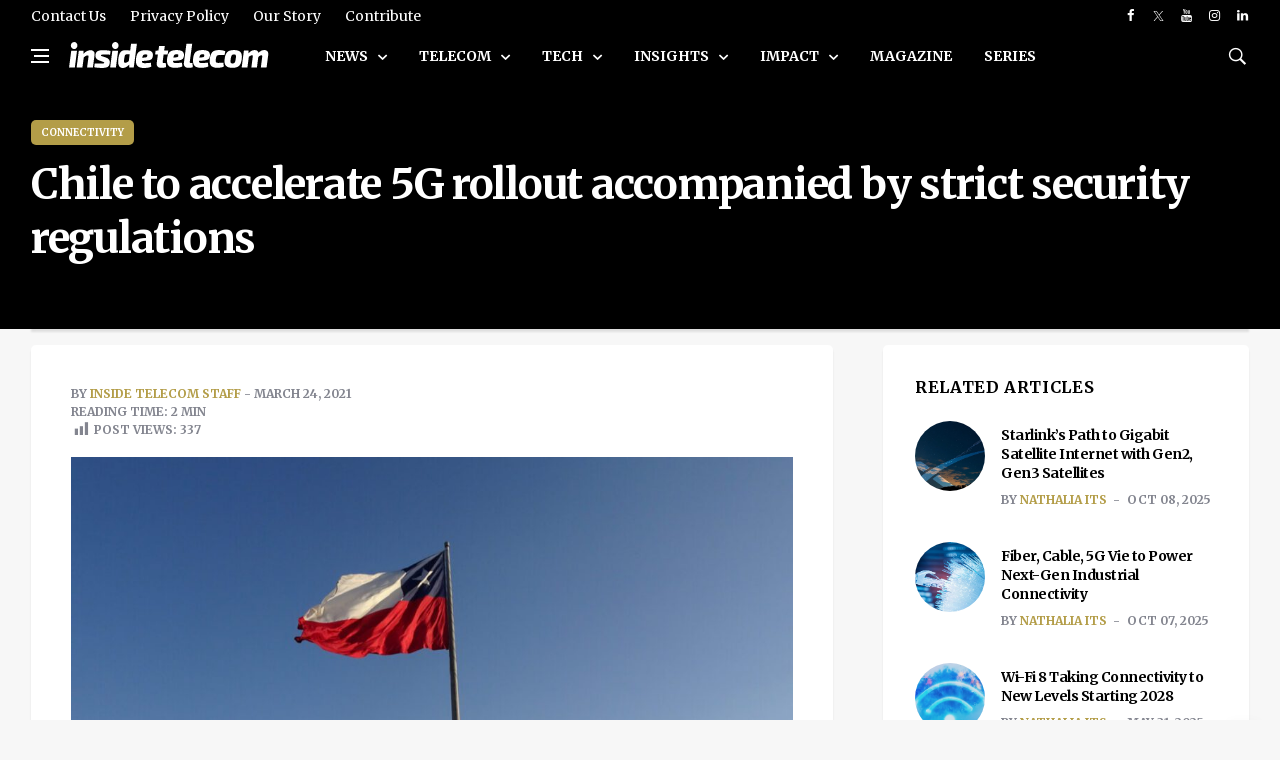

--- FILE ---
content_type: text/html; charset=UTF-8
request_url: https://insidetelecom.com/chile-to-accelerate-5g-rollout-accompanied-by-strict-security-regulations/
body_size: 27254
content:
<!doctype html>
<html lang="en-US" class="no-js">

<head>

	<!-- Google tag (gtag.js) -->
	<script async data-type="lazy" data-src="https://www.googletagmanager.com/gtag/js?id=G-GR0Q5B11WC"></script>
	<script data-type="lazy" data-src="[data-uri]"></script>
	<meta charset="UTF-8">
	<title>Chile to accelerate 5G rollout accompanied by strict security regulations &#8211; Inside Telecom - Inside Telecom</title>

	<link href="//www.google-analytics.com" rel="dns-prefetch">

	<link rel="icon" href="https://insidetelecom.com/wp-content/themes/insidetelecom-news/img/faviconinsidetelecom.png">
	<link rel="apple-touch-icon" href="https://insidetelecom.com/wp-content/themes/insidetelecom-news/img/faviconinsidetelecom.png">
	<meta http-equiv="X-UA-Compatible" content="IE=ledge,chrome=1">
	<meta name="viewport" content="width=device-width, user-scalable=no">
	<meta name="description" content="International Telecoms Business Magazine">

	<!-- Google Fonts -->
	<link rel="preconnect" href="https://fonts.googleapis.com">
	<link rel="preconnect" href="https://fonts.gstatic.com" crossorigin>
	<link href="https://fonts.googleapis.com/css2?family=Merriweather:ital,wght@0,300;0,400;0,700;0,900;1,300;1,400;1,700;1,900&display=swap" rel="stylesheet">

	<!--for linkedin preview image-->
			<meta name="image" property='og:image' content='https://insidetelecom.com/wp-content/uploads/2021/03/Chile-to-accelerate-5G-rollout-accompanied-by-strict-security-regulations-1000x600.jpg' />
		<!-- Global site tag (gtag.js) - Google Analytics -->
	<script async data-type="lazy" data-src="https://www.googletagmanager.com/gtag/js?id=UA-152943891-1"></script>
	<script data-type="lazy" data-src="[data-uri]"></script>
	<script async src="https://pagead2.googlesyndication.com/pagead/js/adsbygoogle.js?client=ca-pub-8663501575241425" crossorigin="anonymous"></script>

	<meta name='robots' content='index, follow, max-image-preview:large, max-snippet:-1, max-video-preview:-1' />
	<style>img:is([sizes="auto" i], [sizes^="auto," i]) { contain-intrinsic-size: 3000px 1500px }</style>
	
	<!-- This site is optimized with the Yoast SEO Premium plugin v22.3 (Yoast SEO v22.3) - https://yoast.com/wordpress/plugins/seo/ -->
	<link rel="canonical" href="https://insidetelecom.com/chile-to-accelerate-5g-rollout-accompanied-by-strict-security-regulations/" />
	<meta property="og:locale" content="en_US" />
	<meta property="og:type" content="article" />
	<meta property="og:title" content="Chile to accelerate 5G rollout accompanied by strict security regulations" />
	<meta property="og:description" content="Chile is looking to accelerate an ambitious mobile 5G rollout plan across most of the country within the scope of two years, Telecommunications Undersecretary Pamela Gidi told Reuters earlier this week, noting the importance of tightly overseeing cybersecurity in the process. As the world looks tentatively to the U.S. and China’s trade, cybersecurity, and data [&hellip;]" />
	<meta property="og:url" content="https://insidetelecom.com/chile-to-accelerate-5g-rollout-accompanied-by-strict-security-regulations/" />
	<meta property="og:site_name" content="Inside Telecom" />
	<meta property="article:publisher" content="https://www.facebook.com/Inside-Telecom-103929791073860/" />
	<meta property="article:author" content="https://www.facebook.com/insidetelecomnews" />
	<meta property="article:published_time" content="2021-03-24T08:50:51+00:00" />
	<meta property="article:modified_time" content="2021-03-24T08:59:59+00:00" />
	<meta property="og:image" content="https://insidetelecom.com/wp-content/uploads/2021/03/Chile-to-accelerate-5G-rollout-accompanied-by-strict-security-regulations.jpg" />
	<meta property="og:image:width" content="1200" />
	<meta property="og:image:height" content="675" />
	<meta property="og:image:type" content="image/jpeg" />
	<meta name="author" content="Inside Telecom Staff" />
	<meta name="twitter:card" content="summary_large_image" />
	<meta name="twitter:creator" content="@https://twitter.com/insidetelecom_" />
	<meta name="twitter:site" content="@telecom_inside" />
	<meta name="twitter:label1" content="Written by" />
	<meta name="twitter:data1" content="Inside Telecom Staff" />
	<meta name="twitter:label2" content="Est. reading time" />
	<meta name="twitter:data2" content="2 minutes" />
	<script type="application/ld+json" class="yoast-schema-graph">{"@context":"https://schema.org","@graph":[{"@type":"Article","@id":"https://insidetelecom.com/chile-to-accelerate-5g-rollout-accompanied-by-strict-security-regulations/#article","isPartOf":{"@id":"https://insidetelecom.com/chile-to-accelerate-5g-rollout-accompanied-by-strict-security-regulations/"},"author":{"name":"Inside Telecom Staff","@id":"https://insidetelecom.com/#/schema/person/e9cfe43ea5ce5c13b64eb24585436298"},"headline":"Chile to accelerate 5G rollout accompanied by strict security regulations","datePublished":"2021-03-24T08:50:51+00:00","dateModified":"2021-03-24T08:59:59+00:00","mainEntityOfPage":{"@id":"https://insidetelecom.com/chile-to-accelerate-5g-rollout-accompanied-by-strict-security-regulations/"},"wordCount":390,"publisher":{"@id":"https://insidetelecom.com/#organization"},"image":{"@id":"https://insidetelecom.com/chile-to-accelerate-5g-rollout-accompanied-by-strict-security-regulations/#primaryimage"},"thumbnailUrl":"https://insidetelecom.com/wp-content/uploads/2021/03/Chile-to-accelerate-5G-rollout-accompanied-by-strict-security-regulations.jpg","keywords":["5G","Inside Telecom"],"articleSection":["Connectivity"],"inLanguage":"en-US"},{"@type":"WebPage","@id":"https://insidetelecom.com/chile-to-accelerate-5g-rollout-accompanied-by-strict-security-regulations/","url":"https://insidetelecom.com/chile-to-accelerate-5g-rollout-accompanied-by-strict-security-regulations/","name":"Chile to accelerate 5G rollout accompanied by strict security regulations &#8211; Inside Telecom","isPartOf":{"@id":"https://insidetelecom.com/#website"},"primaryImageOfPage":{"@id":"https://insidetelecom.com/chile-to-accelerate-5g-rollout-accompanied-by-strict-security-regulations/#primaryimage"},"image":{"@id":"https://insidetelecom.com/chile-to-accelerate-5g-rollout-accompanied-by-strict-security-regulations/#primaryimage"},"thumbnailUrl":"https://insidetelecom.com/wp-content/uploads/2021/03/Chile-to-accelerate-5G-rollout-accompanied-by-strict-security-regulations.jpg","datePublished":"2021-03-24T08:50:51+00:00","dateModified":"2021-03-24T08:59:59+00:00","breadcrumb":{"@id":"https://insidetelecom.com/chile-to-accelerate-5g-rollout-accompanied-by-strict-security-regulations/#breadcrumb"},"inLanguage":"en-US","potentialAction":[{"@type":"ReadAction","target":["https://insidetelecom.com/chile-to-accelerate-5g-rollout-accompanied-by-strict-security-regulations/"]}]},{"@type":"ImageObject","inLanguage":"en-US","@id":"https://insidetelecom.com/chile-to-accelerate-5g-rollout-accompanied-by-strict-security-regulations/#primaryimage","url":"https://insidetelecom.com/wp-content/uploads/2021/03/Chile-to-accelerate-5G-rollout-accompanied-by-strict-security-regulations.jpg","contentUrl":"https://insidetelecom.com/wp-content/uploads/2021/03/Chile-to-accelerate-5G-rollout-accompanied-by-strict-security-regulations.jpg","width":1200,"height":675,"caption":"Chile to accelerate 5G rollout accompanied by strict security regulations"},{"@type":"BreadcrumbList","@id":"https://insidetelecom.com/chile-to-accelerate-5g-rollout-accompanied-by-strict-security-regulations/#breadcrumb","itemListElement":[{"@type":"ListItem","position":1,"name":"Home","item":"https://insidetelecom.com/"},{"@type":"ListItem","position":2,"name":"Chile to accelerate 5G rollout accompanied by strict security regulations"}]},{"@type":"WebSite","@id":"https://insidetelecom.com/#website","url":"https://insidetelecom.com/","name":"Inside Telecom","description":"International Telecoms Business Magazine","publisher":{"@id":"https://insidetelecom.com/#organization"},"potentialAction":[{"@type":"SearchAction","target":{"@type":"EntryPoint","urlTemplate":"https://insidetelecom.com/?s={search_term_string}"},"query-input":"required name=search_term_string"}],"inLanguage":"en-US"},{"@type":"Organization","@id":"https://insidetelecom.com/#organization","name":"Inside Telecom","url":"https://insidetelecom.com/","logo":{"@type":"ImageObject","inLanguage":"en-US","@id":"https://insidetelecom.com/#/schema/logo/image/","url":"https://insidetelecom.com//insidetelecom/wp-content/uploads/2019/11/Facebook-PP.png","contentUrl":"https://insidetelecom.com//insidetelecom/wp-content/uploads/2019/11/Facebook-PP.png","width":180,"height":180,"caption":"Inside Telecom"},"image":{"@id":"https://insidetelecom.com/#/schema/logo/image/"},"sameAs":["https://www.facebook.com/Inside-Telecom-103929791073860/","https://twitter.com/telecom_inside","https://www.instagram.com/insidetelecom.news/","https://www.linkedin.com/company/inside-telecom/","https://www.youtube.com/channel/UCAjXVGAApTJCllvep9CuJaA"]},{"@type":"Person","@id":"https://insidetelecom.com/#/schema/person/e9cfe43ea5ce5c13b64eb24585436298","name":"Inside Telecom Staff","image":{"@type":"ImageObject","inLanguage":"en-US","@id":"https://insidetelecom.com/#/schema/person/image/","url":"//www.gravatar.com/avatar/38630d82789b97eca153e4ab67f9da45?s=96&#038;r=g&#038;d=mm","contentUrl":"//www.gravatar.com/avatar/38630d82789b97eca153e4ab67f9da45?s=96&#038;r=g&#038;d=mm","caption":"Inside Telecom Staff"},"description":"We’re a diverse group of industry professionals from all corners of the world. Our desire is to provide a high-quality telecoms publication that caters to an international market, offering the latest and most relevant telecoms information to businesses, entrepreneurs and enthusiasts.","sameAs":["https://www.facebook.com/insidetelecomnews","https://www.instagram.com/insidetelecom.news/","https://www.linkedin.com/company/inside-telecom/","https://twitter.com/https://twitter.com/insidetelecom_","https://www.youtube.com/channel/UCAjXVGAApTJCllvep9CuJaA/"],"url":"https://insidetelecom.com/author/admin/"}]}</script>
	<!-- / Yoast SEO Premium plugin. -->


<link rel='dns-prefetch' href='//use.fontawesome.com' />
<link rel='dns-prefetch' href='//www.googletagmanager.com' />
<script type="text/javascript">
/* <![CDATA[ */
window._wpemojiSettings = {"baseUrl":"https:\/\/s.w.org\/images\/core\/emoji\/15.0.3\/72x72\/","ext":".png","svgUrl":"https:\/\/s.w.org\/images\/core\/emoji\/15.0.3\/svg\/","svgExt":".svg","source":{"concatemoji":"https:\/\/insidetelecom.com\/wp-includes\/js\/wp-emoji-release.min.js?ver=6.7.2"}};
/*! This file is auto-generated */
!function(i,n){var o,s,e;function c(e){try{var t={supportTests:e,timestamp:(new Date).valueOf()};sessionStorage.setItem(o,JSON.stringify(t))}catch(e){}}function p(e,t,n){e.clearRect(0,0,e.canvas.width,e.canvas.height),e.fillText(t,0,0);var t=new Uint32Array(e.getImageData(0,0,e.canvas.width,e.canvas.height).data),r=(e.clearRect(0,0,e.canvas.width,e.canvas.height),e.fillText(n,0,0),new Uint32Array(e.getImageData(0,0,e.canvas.width,e.canvas.height).data));return t.every(function(e,t){return e===r[t]})}function u(e,t,n){switch(t){case"flag":return n(e,"\ud83c\udff3\ufe0f\u200d\u26a7\ufe0f","\ud83c\udff3\ufe0f\u200b\u26a7\ufe0f")?!1:!n(e,"\ud83c\uddfa\ud83c\uddf3","\ud83c\uddfa\u200b\ud83c\uddf3")&&!n(e,"\ud83c\udff4\udb40\udc67\udb40\udc62\udb40\udc65\udb40\udc6e\udb40\udc67\udb40\udc7f","\ud83c\udff4\u200b\udb40\udc67\u200b\udb40\udc62\u200b\udb40\udc65\u200b\udb40\udc6e\u200b\udb40\udc67\u200b\udb40\udc7f");case"emoji":return!n(e,"\ud83d\udc26\u200d\u2b1b","\ud83d\udc26\u200b\u2b1b")}return!1}function f(e,t,n){var r="undefined"!=typeof WorkerGlobalScope&&self instanceof WorkerGlobalScope?new OffscreenCanvas(300,150):i.createElement("canvas"),a=r.getContext("2d",{willReadFrequently:!0}),o=(a.textBaseline="top",a.font="600 32px Arial",{});return e.forEach(function(e){o[e]=t(a,e,n)}),o}function t(e){var t=i.createElement("script");t.src=e,t.defer=!0,i.head.appendChild(t)}"undefined"!=typeof Promise&&(o="wpEmojiSettingsSupports",s=["flag","emoji"],n.supports={everything:!0,everythingExceptFlag:!0},e=new Promise(function(e){i.addEventListener("DOMContentLoaded",e,{once:!0})}),new Promise(function(t){var n=function(){try{var e=JSON.parse(sessionStorage.getItem(o));if("object"==typeof e&&"number"==typeof e.timestamp&&(new Date).valueOf()<e.timestamp+604800&&"object"==typeof e.supportTests)return e.supportTests}catch(e){}return null}();if(!n){if("undefined"!=typeof Worker&&"undefined"!=typeof OffscreenCanvas&&"undefined"!=typeof URL&&URL.createObjectURL&&"undefined"!=typeof Blob)try{var e="postMessage("+f.toString()+"("+[JSON.stringify(s),u.toString(),p.toString()].join(",")+"));",r=new Blob([e],{type:"text/javascript"}),a=new Worker(URL.createObjectURL(r),{name:"wpTestEmojiSupports"});return void(a.onmessage=function(e){c(n=e.data),a.terminate(),t(n)})}catch(e){}c(n=f(s,u,p))}t(n)}).then(function(e){for(var t in e)n.supports[t]=e[t],n.supports.everything=n.supports.everything&&n.supports[t],"flag"!==t&&(n.supports.everythingExceptFlag=n.supports.everythingExceptFlag&&n.supports[t]);n.supports.everythingExceptFlag=n.supports.everythingExceptFlag&&!n.supports.flag,n.DOMReady=!1,n.readyCallback=function(){n.DOMReady=!0}}).then(function(){return e}).then(function(){var e;n.supports.everything||(n.readyCallback(),(e=n.source||{}).concatemoji?t(e.concatemoji):e.wpemoji&&e.twemoji&&(t(e.twemoji),t(e.wpemoji)))}))}((window,document),window._wpemojiSettings);
/* ]]> */
</script>
<style id='wp-emoji-styles-inline-css' type='text/css'>

	img.wp-smiley, img.emoji {
		display: inline !important;
		border: none !important;
		box-shadow: none !important;
		height: 1em !important;
		width: 1em !important;
		margin: 0 0.07em !important;
		vertical-align: -0.1em !important;
		background: none !important;
		padding: 0 !important;
	}
</style>
<link rel='stylesheet' id='wp-block-library-css' href='https://insidetelecom.com/wp-includes/css/dist/block-library/style.min.css?ver=6.7.2' type='text/css' media='all' />
<link rel='stylesheet' id='bp-login-form-block-css' href='https://insidetelecom.com/wp-content/plugins/buddypress/bp-core/css/blocks/login-form.min.css?ver=11.2.0' type='text/css' media='all' />
<link rel='stylesheet' id='bp-member-block-css' href='https://insidetelecom.com/wp-content/plugins/buddypress/bp-members/css/blocks/member.min.css?ver=11.2.0' type='text/css' media='all' />
<link rel='stylesheet' id='bp-members-block-css' href='https://insidetelecom.com/wp-content/plugins/buddypress/bp-members/css/blocks/members.min.css?ver=11.2.0' type='text/css' media='all' />
<link rel='stylesheet' id='bp-dynamic-members-block-css' href='https://insidetelecom.com/wp-content/plugins/buddypress/bp-members/css/blocks/dynamic-members.min.css?ver=11.2.0' type='text/css' media='all' />
<link rel='stylesheet' id='bp-latest-activities-block-css' href='https://insidetelecom.com/wp-content/plugins/buddypress/bp-activity/css/blocks/latest-activities.min.css?ver=11.2.0' type='text/css' media='all' />
<style id='classic-theme-styles-inline-css' type='text/css'>
/*! This file is auto-generated */
.wp-block-button__link{color:#fff;background-color:#32373c;border-radius:9999px;box-shadow:none;text-decoration:none;padding:calc(.667em + 2px) calc(1.333em + 2px);font-size:1.125em}.wp-block-file__button{background:#32373c;color:#fff;text-decoration:none}
</style>
<style id='global-styles-inline-css' type='text/css'>
:root{--wp--preset--aspect-ratio--square: 1;--wp--preset--aspect-ratio--4-3: 4/3;--wp--preset--aspect-ratio--3-4: 3/4;--wp--preset--aspect-ratio--3-2: 3/2;--wp--preset--aspect-ratio--2-3: 2/3;--wp--preset--aspect-ratio--16-9: 16/9;--wp--preset--aspect-ratio--9-16: 9/16;--wp--preset--color--black: #000000;--wp--preset--color--cyan-bluish-gray: #abb8c3;--wp--preset--color--white: #ffffff;--wp--preset--color--pale-pink: #f78da7;--wp--preset--color--vivid-red: #cf2e2e;--wp--preset--color--luminous-vivid-orange: #ff6900;--wp--preset--color--luminous-vivid-amber: #fcb900;--wp--preset--color--light-green-cyan: #7bdcb5;--wp--preset--color--vivid-green-cyan: #00d084;--wp--preset--color--pale-cyan-blue: #8ed1fc;--wp--preset--color--vivid-cyan-blue: #0693e3;--wp--preset--color--vivid-purple: #9b51e0;--wp--preset--gradient--vivid-cyan-blue-to-vivid-purple: linear-gradient(135deg,rgba(6,147,227,1) 0%,rgb(155,81,224) 100%);--wp--preset--gradient--light-green-cyan-to-vivid-green-cyan: linear-gradient(135deg,rgb(122,220,180) 0%,rgb(0,208,130) 100%);--wp--preset--gradient--luminous-vivid-amber-to-luminous-vivid-orange: linear-gradient(135deg,rgba(252,185,0,1) 0%,rgba(255,105,0,1) 100%);--wp--preset--gradient--luminous-vivid-orange-to-vivid-red: linear-gradient(135deg,rgba(255,105,0,1) 0%,rgb(207,46,46) 100%);--wp--preset--gradient--very-light-gray-to-cyan-bluish-gray: linear-gradient(135deg,rgb(238,238,238) 0%,rgb(169,184,195) 100%);--wp--preset--gradient--cool-to-warm-spectrum: linear-gradient(135deg,rgb(74,234,220) 0%,rgb(151,120,209) 20%,rgb(207,42,186) 40%,rgb(238,44,130) 60%,rgb(251,105,98) 80%,rgb(254,248,76) 100%);--wp--preset--gradient--blush-light-purple: linear-gradient(135deg,rgb(255,206,236) 0%,rgb(152,150,240) 100%);--wp--preset--gradient--blush-bordeaux: linear-gradient(135deg,rgb(254,205,165) 0%,rgb(254,45,45) 50%,rgb(107,0,62) 100%);--wp--preset--gradient--luminous-dusk: linear-gradient(135deg,rgb(255,203,112) 0%,rgb(199,81,192) 50%,rgb(65,88,208) 100%);--wp--preset--gradient--pale-ocean: linear-gradient(135deg,rgb(255,245,203) 0%,rgb(182,227,212) 50%,rgb(51,167,181) 100%);--wp--preset--gradient--electric-grass: linear-gradient(135deg,rgb(202,248,128) 0%,rgb(113,206,126) 100%);--wp--preset--gradient--midnight: linear-gradient(135deg,rgb(2,3,129) 0%,rgb(40,116,252) 100%);--wp--preset--font-size--small: 13px;--wp--preset--font-size--medium: 20px;--wp--preset--font-size--large: 36px;--wp--preset--font-size--x-large: 42px;--wp--preset--spacing--20: 0.44rem;--wp--preset--spacing--30: 0.67rem;--wp--preset--spacing--40: 1rem;--wp--preset--spacing--50: 1.5rem;--wp--preset--spacing--60: 2.25rem;--wp--preset--spacing--70: 3.38rem;--wp--preset--spacing--80: 5.06rem;--wp--preset--shadow--natural: 6px 6px 9px rgba(0, 0, 0, 0.2);--wp--preset--shadow--deep: 12px 12px 50px rgba(0, 0, 0, 0.4);--wp--preset--shadow--sharp: 6px 6px 0px rgba(0, 0, 0, 0.2);--wp--preset--shadow--outlined: 6px 6px 0px -3px rgba(255, 255, 255, 1), 6px 6px rgba(0, 0, 0, 1);--wp--preset--shadow--crisp: 6px 6px 0px rgba(0, 0, 0, 1);}:where(.is-layout-flex){gap: 0.5em;}:where(.is-layout-grid){gap: 0.5em;}body .is-layout-flex{display: flex;}.is-layout-flex{flex-wrap: wrap;align-items: center;}.is-layout-flex > :is(*, div){margin: 0;}body .is-layout-grid{display: grid;}.is-layout-grid > :is(*, div){margin: 0;}:where(.wp-block-columns.is-layout-flex){gap: 2em;}:where(.wp-block-columns.is-layout-grid){gap: 2em;}:where(.wp-block-post-template.is-layout-flex){gap: 1.25em;}:where(.wp-block-post-template.is-layout-grid){gap: 1.25em;}.has-black-color{color: var(--wp--preset--color--black) !important;}.has-cyan-bluish-gray-color{color: var(--wp--preset--color--cyan-bluish-gray) !important;}.has-white-color{color: var(--wp--preset--color--white) !important;}.has-pale-pink-color{color: var(--wp--preset--color--pale-pink) !important;}.has-vivid-red-color{color: var(--wp--preset--color--vivid-red) !important;}.has-luminous-vivid-orange-color{color: var(--wp--preset--color--luminous-vivid-orange) !important;}.has-luminous-vivid-amber-color{color: var(--wp--preset--color--luminous-vivid-amber) !important;}.has-light-green-cyan-color{color: var(--wp--preset--color--light-green-cyan) !important;}.has-vivid-green-cyan-color{color: var(--wp--preset--color--vivid-green-cyan) !important;}.has-pale-cyan-blue-color{color: var(--wp--preset--color--pale-cyan-blue) !important;}.has-vivid-cyan-blue-color{color: var(--wp--preset--color--vivid-cyan-blue) !important;}.has-vivid-purple-color{color: var(--wp--preset--color--vivid-purple) !important;}.has-black-background-color{background-color: var(--wp--preset--color--black) !important;}.has-cyan-bluish-gray-background-color{background-color: var(--wp--preset--color--cyan-bluish-gray) !important;}.has-white-background-color{background-color: var(--wp--preset--color--white) !important;}.has-pale-pink-background-color{background-color: var(--wp--preset--color--pale-pink) !important;}.has-vivid-red-background-color{background-color: var(--wp--preset--color--vivid-red) !important;}.has-luminous-vivid-orange-background-color{background-color: var(--wp--preset--color--luminous-vivid-orange) !important;}.has-luminous-vivid-amber-background-color{background-color: var(--wp--preset--color--luminous-vivid-amber) !important;}.has-light-green-cyan-background-color{background-color: var(--wp--preset--color--light-green-cyan) !important;}.has-vivid-green-cyan-background-color{background-color: var(--wp--preset--color--vivid-green-cyan) !important;}.has-pale-cyan-blue-background-color{background-color: var(--wp--preset--color--pale-cyan-blue) !important;}.has-vivid-cyan-blue-background-color{background-color: var(--wp--preset--color--vivid-cyan-blue) !important;}.has-vivid-purple-background-color{background-color: var(--wp--preset--color--vivid-purple) !important;}.has-black-border-color{border-color: var(--wp--preset--color--black) !important;}.has-cyan-bluish-gray-border-color{border-color: var(--wp--preset--color--cyan-bluish-gray) !important;}.has-white-border-color{border-color: var(--wp--preset--color--white) !important;}.has-pale-pink-border-color{border-color: var(--wp--preset--color--pale-pink) !important;}.has-vivid-red-border-color{border-color: var(--wp--preset--color--vivid-red) !important;}.has-luminous-vivid-orange-border-color{border-color: var(--wp--preset--color--luminous-vivid-orange) !important;}.has-luminous-vivid-amber-border-color{border-color: var(--wp--preset--color--luminous-vivid-amber) !important;}.has-light-green-cyan-border-color{border-color: var(--wp--preset--color--light-green-cyan) !important;}.has-vivid-green-cyan-border-color{border-color: var(--wp--preset--color--vivid-green-cyan) !important;}.has-pale-cyan-blue-border-color{border-color: var(--wp--preset--color--pale-cyan-blue) !important;}.has-vivid-cyan-blue-border-color{border-color: var(--wp--preset--color--vivid-cyan-blue) !important;}.has-vivid-purple-border-color{border-color: var(--wp--preset--color--vivid-purple) !important;}.has-vivid-cyan-blue-to-vivid-purple-gradient-background{background: var(--wp--preset--gradient--vivid-cyan-blue-to-vivid-purple) !important;}.has-light-green-cyan-to-vivid-green-cyan-gradient-background{background: var(--wp--preset--gradient--light-green-cyan-to-vivid-green-cyan) !important;}.has-luminous-vivid-amber-to-luminous-vivid-orange-gradient-background{background: var(--wp--preset--gradient--luminous-vivid-amber-to-luminous-vivid-orange) !important;}.has-luminous-vivid-orange-to-vivid-red-gradient-background{background: var(--wp--preset--gradient--luminous-vivid-orange-to-vivid-red) !important;}.has-very-light-gray-to-cyan-bluish-gray-gradient-background{background: var(--wp--preset--gradient--very-light-gray-to-cyan-bluish-gray) !important;}.has-cool-to-warm-spectrum-gradient-background{background: var(--wp--preset--gradient--cool-to-warm-spectrum) !important;}.has-blush-light-purple-gradient-background{background: var(--wp--preset--gradient--blush-light-purple) !important;}.has-blush-bordeaux-gradient-background{background: var(--wp--preset--gradient--blush-bordeaux) !important;}.has-luminous-dusk-gradient-background{background: var(--wp--preset--gradient--luminous-dusk) !important;}.has-pale-ocean-gradient-background{background: var(--wp--preset--gradient--pale-ocean) !important;}.has-electric-grass-gradient-background{background: var(--wp--preset--gradient--electric-grass) !important;}.has-midnight-gradient-background{background: var(--wp--preset--gradient--midnight) !important;}.has-small-font-size{font-size: var(--wp--preset--font-size--small) !important;}.has-medium-font-size{font-size: var(--wp--preset--font-size--medium) !important;}.has-large-font-size{font-size: var(--wp--preset--font-size--large) !important;}.has-x-large-font-size{font-size: var(--wp--preset--font-size--x-large) !important;}
:where(.wp-block-post-template.is-layout-flex){gap: 1.25em;}:where(.wp-block-post-template.is-layout-grid){gap: 1.25em;}
:where(.wp-block-columns.is-layout-flex){gap: 2em;}:where(.wp-block-columns.is-layout-grid){gap: 2em;}
:root :where(.wp-block-pullquote){font-size: 1.5em;line-height: 1.6;}
</style>
<link rel='stylesheet' id='dashicons-css' href='https://insidetelecom.com/wp-includes/css/dashicons.min.css?ver=6.7.2' type='text/css' media='all' />
<link rel='stylesheet' id='bp-nouveau-css' href='https://insidetelecom.com/wp-content/plugins/buddypress/bp-templates/bp-nouveau/css/buddypress.min.css?ver=11.2.0' type='text/css' media='screen' />
<link rel='stylesheet' id='post-views-counter-frontend-css' href='https://insidetelecom.com/wp-content/plugins/post-views-counter/css/frontend.min.css?ver=1.5.3' type='text/css' media='all' />
<link rel='stylesheet' id='bootstrap-css-css' href='https://insidetelecom.com/wp-content/themes/insidetelecom-news/css/bootstrap.min.css?ver=1.0' type='text/css' media='all' />
<link rel='stylesheet' id='font-icons-css-css' href='https://insidetelecom.com/wp-content/themes/insidetelecom-news/css/font-icons.css?ver=1.0' type='text/css' media='all' />
<link rel='stylesheet' id='theme-style-css-css' href='https://insidetelecom.com/wp-content/themes/insidetelecom-news/css/style.css?v=1.0.1&#038;ver=1.0' type='text/css' media='all' />
<link rel='stylesheet' id='my-style-css' href='https://insidetelecom.com/wp-content/themes/insidetelecom-news/style.css?v=1.0.4&#038;ver=5.52' type='text/css' media='all' />
<link rel='stylesheet' id='dflip-icons-style-css' href='https://insidetelecom.com/wp-content/plugins/3d-flipbook-dflip-lite/assets/css/themify-icons.min.css?ver=1.7.35' type='text/css' media='all' />
<link rel='stylesheet' id='dflip-style-css' href='https://insidetelecom.com/wp-content/plugins/3d-flipbook-dflip-lite/assets/css/dflip.min.css?ver=1.7.35' type='text/css' media='all' />
<script type="text/javascript" src="https://insidetelecom.com/wp-includes/js/jquery/jquery.min.js?ver=3.7.1" id="jquery-core-js"></script>
<script type="text/javascript" src="https://insidetelecom.com/wp-includes/js/jquery/jquery-migrate.min.js?ver=3.4.1" id="jquery-migrate-js"></script>
<script type="text/javascript" src="https://insidetelecom.com/wp-content/themes/insidetelecom-news/js/lazysizes.min.js?ver=1.0.0" id="lazysizes-js-js"></script>
<script type="text/javascript" src="https://insidetelecom.com/wp-content/plugins/buddypress/bp-core/js/widget-members.min.js?ver=11.2.0" id="bp-widget-members-js"></script>
<script type="text/javascript" src="https://insidetelecom.com/wp-content/plugins/buddypress/bp-core/js/jquery-query.min.js?ver=11.2.0" id="bp-jquery-query-js"></script>
<script type="text/javascript" src="https://insidetelecom.com/wp-content/plugins/buddypress/bp-core/js/vendor/jquery-cookie.min.js?ver=11.2.0" id="bp-jquery-cookie-js"></script>
<script type="text/javascript" src="https://insidetelecom.com/wp-content/plugins/buddypress/bp-core/js/vendor/jquery-scroll-to.min.js?ver=11.2.0" id="bp-jquery-scroll-to-js"></script>
<script defer crossorigin="anonymous" integrity="sha384-3ve3u7etWcm2heCe4TswfZSAYSg2jR/EJxRHuKM5foOiKS8IJL/xRlvmjCaHELBz" type="text/javascript" src="https://use.fontawesome.com/releases/v6.5.1/js/all.js" id="font-awesome-official-js"></script>
<script defer crossorigin="anonymous" integrity="sha384-HJMj0TodsrM5KmHW8l+5NnGnq9DLtu9LlpFYFFXVne/+pnZYGxIWtFFGRQSbcPo9" type="text/javascript" src="https://use.fontawesome.com/releases/v6.5.1/js/v4-shims.js" id="font-awesome-official-v4shim-js"></script>

<!-- Google Analytics snippet added by Site Kit -->
<script type="text/javascript" id="google_gtagjs-js" async data-type="lazy" data-src="https://www.googletagmanager.com/gtag/js?id=GT-P36TR5"></script>
<script type="text/javascript" id="google_gtagjs-js-after" data-type="lazy" data-src="[data-uri]"></script>

<!-- End Google Analytics snippet added by Site Kit -->
<link rel="https://api.w.org/" href="https://insidetelecom.com/wp-json/" /><link rel="alternate" title="JSON" type="application/json" href="https://insidetelecom.com/wp-json/wp/v2/posts/13176" /><link rel="alternate" title="oEmbed (JSON)" type="application/json+oembed" href="https://insidetelecom.com/wp-json/oembed/1.0/embed?url=https%3A%2F%2Finsidetelecom.com%2Fchile-to-accelerate-5g-rollout-accompanied-by-strict-security-regulations%2F" />
<link rel="alternate" title="oEmbed (XML)" type="text/xml+oembed" href="https://insidetelecom.com/wp-json/oembed/1.0/embed?url=https%3A%2F%2Finsidetelecom.com%2Fchile-to-accelerate-5g-rollout-accompanied-by-strict-security-regulations%2F&#038;format=xml" />

	<script type="text/javascript">var ajaxurl = 'https://insidetelecom.com/wp-admin/admin-ajax.php';</script>

<meta name="generator" content="Site Kit by Google 1.110.0" />		<script>
			document.documentElement.className = document.documentElement.className.replace( 'no-js', 'js' );
		</script>
				<style>
			.no-js img.lazyload { display: none; }
			figure.wp-block-image img.lazyloading { min-width: 150px; }
							.lazyload, .lazyloading { opacity: 0; }
				.lazyloaded {
					opacity: 1;
					transition: opacity 400ms;
					transition-delay: 0ms;
				}
					</style>
		<script data-cfasync="false"> var dFlipLocation = "https://insidetelecom.com/wp-content/plugins/3d-flipbook-dflip-lite/assets/"; var dFlipWPGlobal = {"text":{"toggleSound":"Turn on\/off Sound","toggleThumbnails":"Toggle Thumbnails","toggleOutline":"Toggle Outline\/Bookmark","previousPage":"Previous Page","nextPage":"Next Page","toggleFullscreen":"Toggle Fullscreen","zoomIn":"Zoom In","zoomOut":"Zoom Out","toggleHelp":"Toggle Help","singlePageMode":"Single Page Mode","doublePageMode":"Double Page Mode","downloadPDFFile":"Download PDF File","gotoFirstPage":"Goto First Page","gotoLastPage":"Goto Last Page","share":"Share","mailSubject":"I wanted you to see this FlipBook","mailBody":"Check out this site {{url}}","loading":"DearFlip: Loading "},"moreControls":"download,pageMode,startPage,endPage,sound","hideControls":"","scrollWheel":"true","backgroundColor":"#777","backgroundImage":"","height":"auto","paddingLeft":"20","paddingRight":"20","controlsPosition":"bottom","duration":800,"soundEnable":"true","enableDownload":"true","enableAnnotation":"false","enableAnalytics":"false","webgl":"true","hard":"none","maxTextureSize":"1600","rangeChunkSize":"524288","zoomRatio":1.5,"stiffness":3,"pageMode":"0","singlePageMode":"0","pageSize":"0","autoPlay":"false","autoPlayDuration":5000,"autoPlayStart":"false","linkTarget":"2","sharePrefix":"dearflip-"};</script><style id="wpforms-css-vars-root">
				:root {
					--wpforms-field-border-radius: 3px;
--wpforms-field-background-color: #ffffff;
--wpforms-field-border-color: rgba( 0, 0, 0, 0.25 );
--wpforms-field-text-color: rgba( 0, 0, 0, 0.7 );
--wpforms-label-color: rgba( 0, 0, 0, 0.85 );
--wpforms-label-sublabel-color: rgba( 0, 0, 0, 0.55 );
--wpforms-label-error-color: #d63637;
--wpforms-button-border-radius: 3px;
--wpforms-button-background-color: #066aab;
--wpforms-button-text-color: #ffffff;
--wpforms-page-break-color: #066aab;
--wpforms-field-size-input-height: 43px;
--wpforms-field-size-input-spacing: 15px;
--wpforms-field-size-font-size: 16px;
--wpforms-field-size-line-height: 19px;
--wpforms-field-size-padding-h: 14px;
--wpforms-field-size-checkbox-size: 16px;
--wpforms-field-size-sublabel-spacing: 5px;
--wpforms-field-size-icon-size: 1;
--wpforms-label-size-font-size: 16px;
--wpforms-label-size-line-height: 19px;
--wpforms-label-size-sublabel-font-size: 14px;
--wpforms-label-size-sublabel-line-height: 17px;
--wpforms-button-size-font-size: 17px;
--wpforms-button-size-height: 41px;
--wpforms-button-size-padding-h: 15px;
--wpforms-button-size-margin-top: 10px;

				}
			</style></head>

<body class="bg-light style-default style-rounded">

	<!-- Preloader -->
	<div class="loader-mask">
		<div class="loader">
			<div></div>
		</div>
	</div>

	<!-- Bg Overlay -->
	<div class="content-overlay"></div>

	<!-- Sidenav -->
<header class="sidenav" id="sidenav">

    <!-- close -->
    <div class="sidenav__close">
        <button class="sidenav__close-button" id="sidenav__close-button" aria-label="close sidenav">
            <i class="ui-close sidenav__close-icon"></i>
        </button>
    </div>

    <!-- Nav -->
    <nav class="sidenav__menu-container">
        <ul id="menu-mobile-menu" class="sidenav__menu"><li><a class="sidenav__menu-url" href="https://insidetelecom.com/news/">News</a><button class="sidenav__menu-toggle" aria-haspopup="true" aria-label="Open dropdown"><i class="ui-arrow-down"></i></button><ul class='sidenav__menu-dropdown'><li><a class="sidenav__menu-url" href="https://insidetelecom.com/news/press-releases/">Press Releases</a></li>
</ul></li>
<li><a class="sidenav__menu-url" href="https://insidetelecom.com/telecom/">Telecom</a><button class="sidenav__menu-toggle" aria-haspopup="true" aria-label="Open dropdown"><i class="ui-arrow-down"></i></button><ul class='sidenav__menu-dropdown'><li><a class="sidenav__menu-url" href="https://insidetelecom.com/telecom/connectivity/">Connectivity</a></li>
<li><a class="sidenav__menu-url" href="https://insidetelecom.com/telecom/operators/">Operators</a></li>
</ul></li>
<li><a class="sidenav__menu-url" href="https://insidetelecom.com/tech/">Tech</a><button class="sidenav__menu-toggle" aria-haspopup="true" aria-label="Open dropdown"><i class="ui-arrow-down"></i></button><ul class='sidenav__menu-dropdown'><li><a class="sidenav__menu-url" href="https://insidetelecom.com/tech/intelligent-tech/">Intelligent Tech</a></li>
<li><a class="sidenav__menu-url" href="https://insidetelecom.com/tech/web3/">Web3</a></li>
<li><a class="sidenav__menu-url" href="https://insidetelecom.com/tech/fintech/">FinTech</a></li>
<li><a class="sidenav__menu-url" href="https://insidetelecom.com/tech/cryptocurrency/">Cryptocurrency</a></li>
<li><a class="sidenav__menu-url" href="https://insidetelecom.com/tech/techmed/">MedTech</a></li>
<li><a class="sidenav__menu-url" href="https://insidetelecom.com/tech/cybersecurity/">Cybersecurity</a></li>
</ul></li>
<li><a class="sidenav__menu-url" href="https://insidetelecom.com/insights/">Insights</a><button class="sidenav__menu-toggle" aria-haspopup="true" aria-label="Open dropdown"><i class="ui-arrow-down"></i></button><ul class='sidenav__menu-dropdown'><li><a class="sidenav__menu-url" href="https://insidetelecom.com/insights/opinion/">Opinion</a></li>
<li><a class="sidenav__menu-url" href="https://insidetelecom.com/insights/spotlight/">Spotlight</a></li>
</ul></li>
<li><a class="sidenav__menu-url" href="https://insidetelecom.com/impact/">Impact</a><button class="sidenav__menu-toggle" aria-haspopup="true" aria-label="Open dropdown"><i class="ui-arrow-down"></i></button><ul class='sidenav__menu-dropdown'><li><a class="sidenav__menu-url" href="https://insidetelecom.com/impact/community/">Community</a></li>
<li><a class="sidenav__menu-url" href="https://insidetelecom.com/impact/ethical-tech/">Ethical Tech</a></li>
</ul></li>
<li><a class="sidenav__menu-url" href="https://insidetelecom.com/magazines/">Magazine</a></li>
<li><a class="sidenav__menu-url" href="https://insidetelecom.com/contact-us/">Contact Us</a></li>
<li><a class="sidenav__menu-url" href="https://insidetelecom.com/our-story/">Our Story</a></li>
<li><a class="sidenav__menu-url" href="https://insidetelecom.com/contribute/">Contribute</a></li>
</ul>
    </nav>

    <div class="socials sidenav__socials">
        <a class="social social-facebook" href="https://www.facebook.com/insidetelecomnews" target="_blank" aria-label="facebook">
            <i class="ui-facebook"></i>
        </a>
        <a class="social social-x" href="https://x.com/insidetelecom_" target="_blank" aria-label="twitter">
            <svg xmlns="http://www.w3.org/2000/svg" xmlns:xlink="http://www.w3.org/1999/xlink" viewbox="0,0,256,256" width="18px" height="18px">
                <g fill="#ffffff" fill-rule="nonzero" stroke="none" stroke-width="1" stroke-linecap="butt" stroke-linejoin="miter" stroke-miterlimit="10" stroke-dasharray="" stroke-dashoffset="0" font-family="none" font-weight="none" font-size="none" text-anchor="none" style="mix-blend-mode: normal">
                    <g transform="scale(5.12,5.12)">
                        <path d="M5.91992,6l14.66211,21.375l-14.35156,16.625h3.17969l12.57617,-14.57812l10,14.57813h12.01367l-15.31836,-22.33008l13.51758,-15.66992h-3.16992l-11.75391,13.61719l-9.3418,-13.61719zM9.7168,8h7.16406l23.32227,34h-7.16406z"></path>
                    </g>
                </g>
            </svg>
        </a>

        <a class="social social-youtube" href="https://www.youtube.com/channel/UCAjXVGAApTJCllvep9CuJaA/" target="_blank" aria-label="youtube">
            <i class="ui-youtube"></i>
        </a>
        <a class="social social-instagram" href="https://www.instagram.com/insidetelecom.news/?hl=en" target="_blank" aria-label="instagram">
            <i class="ui-instagram"></i>
        </a>
        <a class="social social-linkedin" href="https://www.linkedin.com/company/inside-telecom/" target="_blank" aria-label="linkedin">
            <i class="ui-linkedin"></i>
        </a>
    </div>
</header> <!-- end sidenav -->

	<main class="main oh" id="main">

		<!-- Top Bar -->
		<div class="top-bar d-none d-lg-block">
			<div class="container">
				<div class="row">

					<!-- Top menu -->
					<div class="col-lg-6">
						<ul id="menu-sidebar" class="top-menu"><li id="menu-item-30543" class="menu-item menu-item-type-post_type menu-item-object-page menu-item-30543"><a href="https://insidetelecom.com/contact-us/">Contact Us</a></li>
<li id="menu-item-30542" class="menu-item menu-item-type-post_type menu-item-object-page menu-item-privacy-policy menu-item-30542"><a rel="privacy-policy" href="https://insidetelecom.com/privacy-policy/">Privacy Policy</a></li>
<li id="menu-item-30544" class="menu-item menu-item-type-post_type menu-item-object-page menu-item-30544"><a href="https://insidetelecom.com/our-story/">Our Story</a></li>
<li id="menu-item-45283" class="menu-item menu-item-type-post_type menu-item-object-page menu-item-45283"><a href="https://insidetelecom.com/contribute/">Contribute</a></li>
</ul>					</div>

					<!-- Socials -->
					<div class="col-lg-6">
						<div class="socials nav__socials socials--nobase socials--white justify-content-end">
							<a class="social social-facebook" href="https://www.facebook.com/insidetelecomnews" target="_blank" aria-label="facebook">
								<i class="ui-facebook"></i>
							</a>
							<a class="social social-x" href="https://x.com/insidetelecom_" target="_blank" aria-label="twitter">
								<svg xmlns="http://www.w3.org/2000/svg" xmlns:xlink="http://www.w3.org/1999/xlink" viewbox="0,0,256,256" width="18px" height="18px">
									<g fill="#ffffff" fill-rule="nonzero" stroke="none" stroke-width="1" stroke-linecap="butt" stroke-linejoin="miter" stroke-miterlimit="10" stroke-dasharray="" stroke-dashoffset="0" font-family="none" font-weight="none" font-size="none" text-anchor="none" style="mix-blend-mode: normal">
										<g transform="scale(5.12,5.12)">
											<path d="M5.91992,6l14.66211,21.375l-14.35156,16.625h3.17969l12.57617,-14.57812l10,14.57813h12.01367l-15.31836,-22.33008l13.51758,-15.66992h-3.16992l-11.75391,13.61719l-9.3418,-13.61719zM9.7168,8h7.16406l23.32227,34h-7.16406z"></path>
										</g>
									</g>
								</svg>
							</a>

							<a class="social social-youtube" href="https://www.youtube.com/channel/UCAjXVGAApTJCllvep9CuJaA/" target="_blank" aria-label="youtube">
								<i class="ui-youtube"></i>
							</a>
							<a class="social social-instagram" href="https://www.instagram.com/insidetelecom.news/?hl=en" target="_blank" aria-label="instagram">
								<i class="ui-instagram"></i>
							</a>
							<a class="social social-linkedin" href="https://www.linkedin.com/company/inside-telecom/" target="_blank" aria-label="linkedin">
								<i class="ui-linkedin"></i>
							</a>
						</div>
					</div>

				</div>
			</div>
		</div> <!-- end top bar -->

		<!-- Navigation -->
<header class="nav">
    <div class="nav__holder nav--sticky">
        <div class="container relative">
            <div class="flex-parent">

                <!-- Side Menu Button -->
                <button class="nav-icon-toggle" id="nav-icon-toggle" aria-label="Open side menu">
                    <span class="nav-icon-toggle__box">
                        <span class="nav-icon-toggle__inner"></span>
                    </span>
                </button>

                <!-- Logo -->
                <a href="https://insidetelecom.com" class="logo">
                    <!-- <img class="logo__img" src="https://insidetelecom.com/wp-content/themes/insidetelecom-news/img/logo_default.png" alt="logo"> -->
                    <svg width="200" viewbox="0 0 297 38" fill="none" xmlns="http://www.w3.org/2000/svg">
                        <path d="M0 37.4011L3.27197 12.6445H11.8566L8.58464 37.4011H0Z" fill="white" />
                        <path d="M12.4266 5.18481C12.4266 7.95084 10.2206 10.3696 7.69539 10.3696C5.17016 10.3696 2.65063 7.95084 2.65063 5.18481C2.65063 2.41878 4.85665 0 7.69539 0C10.5341 0 12.4266 2.41279 12.4266 5.18481Z" fill="white" />
                        <path d="M73.568 5.18481C73.568 7.95084 71.362 10.3696 68.8367 10.3696C66.3115 10.3696 63.792 7.95084 63.792 5.18481C63.792 2.41878 65.998 0 68.8367 0C71.6755 0 73.568 2.41279 73.568 5.18481Z" fill="white" />
                        <path d="M21.3876 17.2787C24.8305 13.7224 28.3419 11.9502 31.9217 11.9502C33.9396 11.9502 35.5243 12.5609 36.6644 13.7942C37.8044 15.0216 38.2091 16.7698 37.8956 19.0269L35.4274 37.4073H26.7971L28.8835 21.8648C29.0089 20.9368 28.969 20.3141 28.7637 19.9968C28.5642 19.6795 28.131 19.5538 27.4584 19.6196C25.9706 19.6496 24.1123 20.5955 21.8664 22.4575L19.8713 37.4013H11.2354L14.513 12.6447H21.2964L21.3876 17.2787Z" fill="white" />
                        <path d="M44.2969 26.7382C40.4037 25.3432 38.7335 22.6191 39.2693 18.5718C39.5543 16.2787 40.5177 14.6024 42.165 13.5367C43.8124 12.4829 46.5144 11.9441 50.2766 11.9441C54.8311 12.0099 58.6389 12.3752 61.7056 13.0457L60.9475 18.476C56.8376 18.4101 53.7993 18.3802 51.8384 18.3802C50.0371 18.3802 48.8686 18.4281 48.3328 18.5299C47.7969 18.6257 47.4948 18.8831 47.4321 19.2783C47.4036 19.6734 47.5518 19.9907 47.8824 20.2242C48.213 20.4577 48.8686 20.7451 49.849 21.0684L55.3042 22.9124C59.1918 24.2416 60.9133 26.798 60.4744 30.5819C60.1267 33.5395 59.0322 35.5092 57.1967 36.4851C55.3669 37.467 52.5339 37.958 48.7147 37.958C44.8955 37.958 41.2245 37.6227 37.4281 36.9581L38.1349 31.5278C38.5169 31.5278 39.6569 31.5338 41.5494 31.5578C43.4476 31.5697 44.8898 31.5757 45.8645 31.5757C48.424 31.5757 50.1112 31.4979 50.915 31.3243C51.7244 31.1566 52.1577 30.8453 52.2204 30.3783C52.2489 30.0131 52.112 29.7257 51.7871 29.5281C51.4736 29.3306 50.7326 29.0372 49.564 28.6301L44.2969 26.7382Z" fill="white" />
                        <path d="M61.0388 37.4011L64.3108 12.6445H72.9011L69.6235 37.4011H61.0388Z" fill="white" />
                        <path d="M96.1354 37.4014H89.3577L89.2608 33.2164C86.0972 36.4015 83.019 38.0001 80.0149 38.0001C74.3603 38.0001 72.0972 33.4798 73.2316 24.4453C73.5451 21.9248 74.0125 19.8233 74.6282 18.1469C75.2495 16.4645 76.019 15.1893 76.9539 14.3092C77.8887 13.4351 78.8635 12.8124 79.8952 12.4712C80.9213 12.1179 82.1127 11.9443 83.475 11.9443C86.1599 11.9443 88.6908 12.1778 91.0621 12.6388C91.0621 10.687 91.1761 8.98667 91.3927 7.55576L92.2022 2.52661H100.832L96.1354 37.4014ZM87.1745 17.7697C85.3447 17.7697 84.1078 18.1589 83.475 18.9132C82.8423 19.6796 82.3578 21.4697 82.0044 24.2956C81.6566 26.5528 81.5597 28.1573 81.7193 29.1033C81.8789 30.0552 82.4604 30.4923 83.475 30.4204C85.0198 30.3905 86.7983 29.5224 88.7934 27.834L90.0703 17.7697H87.1745Z" fill="white" />
                        <path d="M122.174 36.0062C119.358 37.3353 115.756 37.9939 111.361 37.9939C106.493 37.9939 103.17 36.9102 101.403 34.7309C99.6355 32.5516 98.9856 29.2108 99.4531 24.6966C99.9946 19.7512 101.346 16.3865 103.512 14.6143C105.678 12.8302 109.007 11.9441 113.499 11.9441C117.99 11.9441 121.006 12.6805 122.648 14.1593C124.295 15.6381 124.911 17.8713 124.494 20.8589C124.181 23.086 123.275 24.6547 121.77 25.5647C120.271 26.4807 117.888 27.0675 114.633 27.3369L108.226 27.8278C108.26 29.0911 108.574 29.9293 109.172 30.3424C109.776 30.7555 110.791 30.965 112.21 30.965C115.209 30.965 118.344 30.7675 121.599 30.3663L122.169 36.0002L122.174 36.0062ZM112.735 22.655C113.903 22.5592 114.753 22.3317 115.271 21.9844C115.796 21.6312 116.104 20.9606 116.201 19.9608C116.263 19.1645 116.104 18.6436 115.722 18.3922C115.345 18.1467 114.553 18.0389 113.35 18.0749C111.891 18.1048 110.859 18.4461 110.244 19.0987C109.628 19.7453 109.126 21.0624 108.75 23.0501L112.735 22.655Z" fill="white" />
                        <path d="M139.115 28.756C138.99 29.5522 139.036 30.0731 139.252 30.3246C139.469 30.57 139.993 30.6958 140.814 30.6958H143.744L144.172 36.7068C142.348 37.4372 139.931 37.7964 136.938 37.7964C134.607 37.7964 132.839 37.1498 131.62 35.8686C130.411 34.5754 129.955 32.8332 130.274 30.6479L132.024 18.1349H127.909L128.57 12.7285L132.822 12.4771L133.769 5.82544H142.228L141.333 12.4771H147.335L146.577 18.1349H140.523L139.11 28.7619L139.115 28.756Z" fill="white" />
                        <path d="M168.33 35.7547C165.525 37.0779 161.934 37.7484 157.55 37.7484C152.694 37.7484 149.388 36.6588 147.626 34.4915C145.859 32.3241 145.215 28.9893 145.688 24.493C146.224 19.5597 147.569 16.2009 149.73 14.4347C151.884 12.6626 155.202 11.7825 159.677 11.7825C164.151 11.7825 167.161 12.5189 168.803 13.9917C170.433 15.4705 171.054 17.6917 170.644 20.6673C170.33 22.8945 169.424 24.4511 167.925 25.3612C166.426 26.2772 164.054 26.8579 160.811 27.1214L154.427 27.6243C154.449 28.8816 154.769 29.7258 155.367 30.1329C155.971 30.546 156.975 30.7495 158.394 30.7495C161.392 30.7495 164.51 30.552 167.754 30.1568L168.324 35.7667L168.33 35.7547ZM158.924 22.4514C160.093 22.3497 160.936 22.1281 161.455 21.7809C161.974 21.4396 162.282 20.7631 162.378 19.7692C162.441 18.973 162.282 18.4581 161.905 18.2066C161.529 17.9552 160.737 17.8534 159.54 17.8833C158.092 17.9132 157.054 18.2545 156.439 18.9011C155.829 19.5477 155.333 20.8649 154.957 22.8526L158.93 22.4514H158.924Z" fill="white" />
                        <path d="M179.394 28.756C179.269 29.5224 179.337 30.0313 179.611 30.2947C179.873 30.5641 180.466 30.6958 181.383 30.6958H183.367L183.84 36.7548C182.546 37.4493 180.483 37.7965 177.644 37.7965C175.221 37.7965 173.375 37.1679 172.115 35.9106C170.855 34.6533 170.348 32.929 170.604 30.7437L174.435 2.38892H182.991L179.4 28.756H179.394Z" fill="white" />
                        <path d="M206.903 35.7547C204.099 37.0779 200.508 37.7484 196.124 37.7484C191.268 37.7484 187.967 36.6588 186.2 34.4915C184.433 32.3241 183.789 28.9893 184.268 24.493C184.803 19.5597 186.149 16.2009 188.303 14.4347C190.464 12.6626 193.787 11.7825 198.256 11.7825C202.725 11.7825 205.741 12.5189 207.382 13.9917C209.018 15.4705 209.628 17.6917 209.229 20.6673C208.91 22.8945 208.004 24.4511 206.504 25.3612C205.011 26.2772 202.64 26.8579 199.391 27.1214L193.012 27.6243C193.035 28.8816 193.354 29.7258 193.947 30.1329C194.551 30.546 195.56 30.7495 196.979 30.7495C199.978 30.7495 203.096 30.552 206.333 30.1568L206.903 35.7667V35.7547ZM197.498 22.4514C198.661 22.3497 199.51 22.1281 200.023 21.7809C200.548 21.4396 200.85 20.7631 200.947 19.7692C201.009 18.973 200.85 18.4581 200.474 18.2066C200.092 17.9552 199.305 17.8534 198.108 17.8833C196.66 17.9132 195.623 18.2545 195.007 18.9011C194.397 19.5477 193.901 20.8649 193.525 22.8526L197.498 22.4514Z" fill="white" />
                        <path d="M229.927 35.9524C227.311 37.1439 224.033 37.7426 220.094 37.7426C215.836 37.7426 212.792 36.6889 210.945 34.5874C209.098 32.4859 208.494 29.1032 209.121 24.4333C209.719 19.8652 210.991 16.6142 212.929 14.6803C214.867 12.7465 217.956 11.7766 222.214 11.7766C226.216 11.7766 229.545 12.3753 232.19 13.5667L231.01 19.0749L223.303 19.027C221.542 19.027 220.293 19.4281 219.564 20.2184C218.846 21.0147 218.333 22.5174 218.059 24.7386C217.74 27.1574 217.831 28.72 218.321 29.4505C218.8 30.1809 219.917 30.5401 221.65 30.5401C224.58 30.5401 227.128 30.4144 229.306 30.145L229.916 35.9524H229.927Z" fill="white" />
                        <path d="M254.797 14.8779C256.627 16.9435 257.208 20.38 256.547 25.1817C255.914 29.8217 254.569 33.0727 252.506 34.9406C250.442 36.8086 247.17 37.7486 242.696 37.7486C238.221 37.7486 234.903 36.7248 233.022 34.6712C231.152 32.6236 230.537 29.223 231.204 24.4872C231.836 19.7873 233.176 16.4944 235.228 14.6085C237.275 12.7226 240.586 11.7766 245.152 11.7766C249.718 11.7766 252.973 12.8064 254.797 14.8779ZM241.704 19.494C241.071 20.41 240.552 22.3019 240.136 25.1817C239.794 27.7322 239.805 29.4146 240.17 30.2168C240.524 31.0311 241.47 31.4382 242.981 31.4382C244.491 31.4382 245.523 30.9772 246.156 30.0492C246.788 29.1212 247.29 27.2652 247.666 24.4812C248.042 21.9008 248.059 20.2004 247.712 19.3742C247.37 18.548 246.475 18.1349 245.021 18.1349C243.437 18.1349 242.342 18.5839 241.709 19.494" fill="white" />
                        <path d="M266.665 16.3868C269.629 13.3094 272.599 11.7708 275.598 11.7708C278.91 11.7708 280.882 13.1119 281.509 15.7941C284.194 13.1119 286.964 11.7708 289.831 11.7708C292.072 11.7708 293.713 12.3934 294.773 13.6327C295.834 14.8721 296.221 16.6023 295.931 18.8235L293.474 37.144H284.963L287.044 21.3501C287.203 20.0569 286.776 19.4103 285.767 19.4103C284.564 19.4103 283.042 20.2245 281.178 21.847L279.143 37.138H270.872L272.953 21.3441C273.084 20.6197 273.05 20.1108 272.862 19.8294C272.673 19.554 272.292 19.4043 271.727 19.4043C270.53 19.4043 268.985 20.1706 267.087 21.6913L265.058 37.138H256.502L259.814 12.4593H266.472L266.665 16.3808V16.3868Z" fill="white" />
                    </svg>

                </a>

                <nav class="flex-child nav__wrap d-none d-lg-block">
                    <ul class="nav__menu">
                                                        <li class="nav__dropdown">
                                    <a href="https://insidetelecom.com/news/" class="title">
                                        News                                    </a>
                                                                                                                                                                                                                                    <ul class="nav__dropdown-menu nav__megamenu">
                                            <li>
                                                <div class="nav__megamenu-wrap">
                                                    <div class="row">
                                                                                                                                                                            <div class="col nav__megamenu-item">
                                                                <article class="entry">
                                                                    <div class="entry__img-holder submenu-image-holder">
                                                                        <a href="https://insidetelecom.com/announcing-dsis-3rd-annual-futureg-for-defense-and-warfare-summit/">
                                                                            <img width="350" height="197" src="https://insidetelecom.com/wp-content/uploads/2026/01/FutureG-350x197.jpg" class="entry__img submenu-image wp-post-image" alt="The FutureG community is set to convene March 25-26, 2026, in Washington D.C. - As next-generation wireless technologies rapidly reshape modern warfare." decoding="async" fetchpriority="high" srcset="https://insidetelecom.com/wp-content/uploads/2026/01/FutureG-350x197.jpg 350w, https://insidetelecom.com/wp-content/uploads/2026/01/FutureG-300x169.jpg 300w, https://insidetelecom.com/wp-content/uploads/2026/01/FutureG-1024x576.jpg 1024w, https://insidetelecom.com/wp-content/uploads/2026/01/FutureG-768x432.jpg 768w, https://insidetelecom.com/wp-content/uploads/2026/01/FutureG-740x416.jpg 740w, https://insidetelecom.com/wp-content/uploads/2026/01/FutureG.jpg 1200w" sizes="(max-width: 350px) 100vw, 350px" />                                                                        </a>
                                                                                                                                                <a href="https://insidetelecom.com/news/" class="entry__meta-category entry__meta-category--label entry__meta-category--align-in-corner entry__meta-category--violet">News</a>
                                                                    </div>

                                                                    <div class="entry__body">
                                                                        <h2 class="entry__title">
                                                                            <a href="https://insidetelecom.com/announcing-dsis-3rd-annual-futureg-for-defense-and-warfare-summit/">Announcing DSI’s 3rd Annual FutureG for Defense and Warfare Summit</a>
                                                                        </h2>
                                                                    </div>
                                                                </article>
                                                            </div>
                                                                                                                    <div class="col nav__megamenu-item">
                                                                <article class="entry">
                                                                    <div class="entry__img-holder submenu-image-holder">
                                                                        <a href="https://insidetelecom.com/navigating-the-frustration-apple-pays-delay-and-the-shifting-digital-payment-landscape/">
                                                                            <img width="350" height="233" src="https://insidetelecom.com/wp-content/uploads/2025/12/applepay-350x233.webp" class="entry__img submenu-image wp-post-image" alt="The digital payments landscape across the Middle East is evolving at an unprecedented pace." decoding="async" srcset="https://insidetelecom.com/wp-content/uploads/2025/12/applepay-350x233.webp 350w, https://insidetelecom.com/wp-content/uploads/2025/12/applepay-300x200.webp 300w, https://insidetelecom.com/wp-content/uploads/2025/12/applepay-1024x683.webp 1024w, https://insidetelecom.com/wp-content/uploads/2025/12/applepay-768x512.webp 768w, https://insidetelecom.com/wp-content/uploads/2025/12/applepay-740x493.webp 740w, https://insidetelecom.com/wp-content/uploads/2025/12/applepay.webp 1536w" sizes="(max-width: 350px) 100vw, 350px" />                                                                        </a>
                                                                                                                                                <a href="https://insidetelecom.com/news/" class="entry__meta-category entry__meta-category--label entry__meta-category--align-in-corner entry__meta-category--violet">News</a>
                                                                    </div>

                                                                    <div class="entry__body">
                                                                        <h2 class="entry__title">
                                                                            <a href="https://insidetelecom.com/navigating-the-frustration-apple-pays-delay-and-the-shifting-digital-payment-landscape/">Navigating the Frustration: Apple Pay’s Delay and the Shifting Digital Payment Landscape</a>
                                                                        </h2>
                                                                    </div>
                                                                </article>
                                                            </div>
                                                                                                                    <div class="col nav__megamenu-item">
                                                                <article class="entry">
                                                                    <div class="entry__img-holder submenu-image-holder">
                                                                        <a href="https://insidetelecom.com/wireless-broadband-alliance-trials-set-new-benchmark-proving-up-to-70-latency-reduction-with-wi-fi-qos-management/">
                                                                            <img width="350" height="197" src="https://insidetelecom.com/wp-content/uploads/2025/12/Wireless-Broadband-350x197.jpg" class="entry__img submenu-image wp-post-image" alt="London, UK, December 4, 2025 — The Wireless Broadband Alliance (WBA), the global industry body dedicated to driving the seamless and interoperable service." decoding="async" srcset="https://insidetelecom.com/wp-content/uploads/2025/12/Wireless-Broadband-350x197.jpg 350w, https://insidetelecom.com/wp-content/uploads/2025/12/Wireless-Broadband-300x169.jpg 300w, https://insidetelecom.com/wp-content/uploads/2025/12/Wireless-Broadband-1024x576.jpg 1024w, https://insidetelecom.com/wp-content/uploads/2025/12/Wireless-Broadband-768x432.jpg 768w, https://insidetelecom.com/wp-content/uploads/2025/12/Wireless-Broadband-740x416.jpg 740w, https://insidetelecom.com/wp-content/uploads/2025/12/Wireless-Broadband.jpg 1200w" sizes="(max-width: 350px) 100vw, 350px" />                                                                        </a>
                                                                                                                                                <a href="https://insidetelecom.com/news/press-releases/" class="entry__meta-category entry__meta-category--label entry__meta-category--align-in-corner entry__meta-category--violet">Press Releases</a>
                                                                    </div>

                                                                    <div class="entry__body">
                                                                        <h2 class="entry__title">
                                                                            <a href="https://insidetelecom.com/wireless-broadband-alliance-trials-set-new-benchmark-proving-up-to-70-latency-reduction-with-wi-fi-qos-management/">Wireless Broadband Alliance Trials Set New Benchmark Proving up to 70% Latency Reduction with Wi-Fi QoS Management</a>
                                                                        </h2>
                                                                    </div>
                                                                </article>
                                                            </div>
                                                                                                                    <div class="col nav__megamenu-item">
                                                                <article class="entry">
                                                                    <div class="entry__img-holder submenu-image-holder">
                                                                        <a href="https://insidetelecom.com/apples-iphone-17-marks-the-nail-in-the-sim-cards-coffin/">
                                                                            <img width="350" height="207" src="https://insidetelecom.com/wp-content/uploads/2025/11/SIM-Card-350x207.jpg" class="entry__img submenu-image wp-post-image" alt="2022’s iPhone 14 launched without a SIM card tray in the US, at the time sparking conversations about the future of eSIM." decoding="async" srcset="https://insidetelecom.com/wp-content/uploads/2025/11/SIM-Card-350x207.jpg 350w, https://insidetelecom.com/wp-content/uploads/2025/11/SIM-Card-300x178.jpg 300w, https://insidetelecom.com/wp-content/uploads/2025/11/SIM-Card-1024x606.jpg 1024w, https://insidetelecom.com/wp-content/uploads/2025/11/SIM-Card-768x454.jpg 768w, https://insidetelecom.com/wp-content/uploads/2025/11/SIM-Card-740x438.jpg 740w, https://insidetelecom.com/wp-content/uploads/2025/11/SIM-Card.jpg 1200w" sizes="(max-width: 350px) 100vw, 350px" />                                                                        </a>
                                                                                                                                                <a href="https://insidetelecom.com/news/press-releases/" class="entry__meta-category entry__meta-category--label entry__meta-category--align-in-corner entry__meta-category--violet">Press Releases</a>
                                                                    </div>

                                                                    <div class="entry__body">
                                                                        <h2 class="entry__title">
                                                                            <a href="https://insidetelecom.com/apples-iphone-17-marks-the-nail-in-the-sim-cards-coffin/">Apple’s iPhone 17 Marks the Nail in the SIM Card’s Coffin</a>
                                                                        </h2>
                                                                    </div>
                                                                </article>
                                                            </div>
                                                                                                                    <div class="col nav__megamenu-item">
                                                                <article class="entry">
                                                                    <div class="entry__img-holder submenu-image-holder">
                                                                        <a href="https://insidetelecom.com/6g-mobile-networks-will-need-up-to-three-times-todays-spectrum-to-meet-surging-data-demands-new-gsma-report-shows/">
                                                                            <img width="350" height="197" src="https://insidetelecom.com/wp-content/uploads/2025/11/6G-350x197.jpg" class="entry__img submenu-image wp-post-image" alt="20th November 2025, London: Next-generation 6G networks will require up to three times more mid-band spectrum than is typically available today," decoding="async" srcset="https://insidetelecom.com/wp-content/uploads/2025/11/6G-350x197.jpg 350w, https://insidetelecom.com/wp-content/uploads/2025/11/6G-300x169.jpg 300w, https://insidetelecom.com/wp-content/uploads/2025/11/6G-1024x576.jpg 1024w, https://insidetelecom.com/wp-content/uploads/2025/11/6G-768x432.jpg 768w, https://insidetelecom.com/wp-content/uploads/2025/11/6G-1536x864.jpg 1536w, https://insidetelecom.com/wp-content/uploads/2025/11/6G-2048x1152.jpg 2048w, https://insidetelecom.com/wp-content/uploads/2025/11/6G-740x416.jpg 740w" sizes="(max-width: 350px) 100vw, 350px" />                                                                        </a>
                                                                                                                                                <a href="https://insidetelecom.com/news/" class="entry__meta-category entry__meta-category--label entry__meta-category--align-in-corner entry__meta-category--violet">News</a>
                                                                    </div>

                                                                    <div class="entry__body">
                                                                        <h2 class="entry__title">
                                                                            <a href="https://insidetelecom.com/6g-mobile-networks-will-need-up-to-three-times-todays-spectrum-to-meet-surging-data-demands-new-gsma-report-shows/">6G mobile networks will need up to three times today’s spectrum to meet surging data demands, new GSMA report shows</a>
                                                                        </h2>
                                                                    </div>
                                                                </article>
                                                            </div>
                                                                                                            </div>
                                                    <div class="mega-menu-links">
                                                                                                        <a href="https://insidetelecom.com/news/press-releases/" class="title">Press Releases</a>
                                                                                                        </div>
                                                </div>
                                            </li>
                                        </ul>
                                                                                                                                    </li>
                                                                                    <li class="nav__dropdown">
                                    <a href="https://insidetelecom.com/telecom/" class="title">
                                        Telecom                                    </a>
                                                                                                                                                                                                                                    <ul class="nav__dropdown-menu nav__megamenu">
                                            <li>
                                                <div class="nav__megamenu-wrap">
                                                    <div class="row">
                                                                                                                                                                            <div class="col nav__megamenu-item">
                                                                <article class="entry">
                                                                    <div class="entry__img-holder submenu-image-holder">
                                                                        <a href="https://insidetelecom.com/what-to-expect-from-starlink-gigabit-satellite-internet-2026/">
                                                                            <img width="350" height="197" src="https://insidetelecom.com/wp-content/uploads/2025/10/Starlink-gigabit-satellite-350x197.jpg" class="entry__img submenu-image wp-post-image" alt="Starlink is launching the next generation Gen3 satellites in 2026, which are designed to deliver Starlink gigabit satellite internet 2026." decoding="async" srcset="https://insidetelecom.com/wp-content/uploads/2025/10/Starlink-gigabit-satellite-350x197.jpg 350w, https://insidetelecom.com/wp-content/uploads/2025/10/Starlink-gigabit-satellite-300x169.jpg 300w, https://insidetelecom.com/wp-content/uploads/2025/10/Starlink-gigabit-satellite-768x432.jpg 768w, https://insidetelecom.com/wp-content/uploads/2025/10/Starlink-gigabit-satellite-740x416.jpg 740w, https://insidetelecom.com/wp-content/uploads/2025/10/Starlink-gigabit-satellite.jpg 800w" sizes="(max-width: 350px) 100vw, 350px" />                                                                        </a>
                                                                                                                                                <a href="https://insidetelecom.com/telecom/connectivity/" class="entry__meta-category entry__meta-category--label entry__meta-category--align-in-corner entry__meta-category--violet">Connectivity</a>
                                                                    </div>

                                                                    <div class="entry__body">
                                                                        <h2 class="entry__title">
                                                                            <a href="https://insidetelecom.com/what-to-expect-from-starlink-gigabit-satellite-internet-2026/">Starlink’s Path to Gigabit Satellite Internet with Gen2, Gen3 Satellites </a>
                                                                        </h2>
                                                                    </div>
                                                                </article>
                                                            </div>
                                                                                                                    <div class="col nav__megamenu-item">
                                                                <article class="entry">
                                                                    <div class="entry__img-holder submenu-image-holder">
                                                                        <a href="https://insidetelecom.com/best-broadband-connectivity-in-telecom-manufacturing/">
                                                                            <img width="350" height="197" src="https://insidetelecom.com/wp-content/uploads/2025/10/Best-Broadband-Connectivity-in-Telecom-Manufacturing-350x197.jpg" class="entry__img submenu-image wp-post-image" alt="Global manufacturers compete to offer the best broadband connectivity in telecom manufacturing, as engineers push FTTH, DOCSIS 4.0, and 5G FWA limits." decoding="async" srcset="https://insidetelecom.com/wp-content/uploads/2025/10/Best-Broadband-Connectivity-in-Telecom-Manufacturing-350x197.jpg 350w, https://insidetelecom.com/wp-content/uploads/2025/10/Best-Broadband-Connectivity-in-Telecom-Manufacturing-300x169.jpg 300w, https://insidetelecom.com/wp-content/uploads/2025/10/Best-Broadband-Connectivity-in-Telecom-Manufacturing-768x432.jpg 768w, https://insidetelecom.com/wp-content/uploads/2025/10/Best-Broadband-Connectivity-in-Telecom-Manufacturing-740x416.jpg 740w, https://insidetelecom.com/wp-content/uploads/2025/10/Best-Broadband-Connectivity-in-Telecom-Manufacturing.jpg 800w" sizes="(max-width: 350px) 100vw, 350px" />                                                                        </a>
                                                                                                                                                <a href="https://insidetelecom.com/telecom/connectivity/" class="entry__meta-category entry__meta-category--label entry__meta-category--align-in-corner entry__meta-category--violet">Connectivity</a>
                                                                    </div>

                                                                    <div class="entry__body">
                                                                        <h2 class="entry__title">
                                                                            <a href="https://insidetelecom.com/best-broadband-connectivity-in-telecom-manufacturing/">Fiber, Cable, 5G Vie to Power Next-Gen Industrial Connectivity </a>
                                                                        </h2>
                                                                    </div>
                                                                </article>
                                                            </div>
                                                                                                                    <div class="col nav__megamenu-item">
                                                                <article class="entry">
                                                                    <div class="entry__img-holder submenu-image-holder">
                                                                        <a href="https://insidetelecom.com/wi-fi-8-effective-throughput-for-fast-connectivity/">
                                                                            <img width="350" height="197" src="https://insidetelecom.com/wp-content/uploads/2025/05/Wi-Fi-8-Effective-Throughput-350x197.jpg" class="entry__img submenu-image wp-post-image" alt="Wi-Fi 8 effective throughput, based on IEEE 802.11bn standard, will set the new standard for connectivity by prioritizing reliable network" decoding="async" srcset="https://insidetelecom.com/wp-content/uploads/2025/05/Wi-Fi-8-Effective-Throughput-350x197.jpg 350w, https://insidetelecom.com/wp-content/uploads/2025/05/Wi-Fi-8-Effective-Throughput-300x169.jpg 300w, https://insidetelecom.com/wp-content/uploads/2025/05/Wi-Fi-8-Effective-Throughput-1024x576.jpg 1024w, https://insidetelecom.com/wp-content/uploads/2025/05/Wi-Fi-8-Effective-Throughput-768x432.jpg 768w, https://insidetelecom.com/wp-content/uploads/2025/05/Wi-Fi-8-Effective-Throughput-1536x864.jpg 1536w, https://insidetelecom.com/wp-content/uploads/2025/05/Wi-Fi-8-Effective-Throughput-2048x1152.jpg 2048w, https://insidetelecom.com/wp-content/uploads/2025/05/Wi-Fi-8-Effective-Throughput-740x416.jpg 740w" sizes="(max-width: 350px) 100vw, 350px" />                                                                        </a>
                                                                                                                                                <a href="https://insidetelecom.com/telecom/connectivity/" class="entry__meta-category entry__meta-category--label entry__meta-category--align-in-corner entry__meta-category--violet">Connectivity</a>
                                                                    </div>

                                                                    <div class="entry__body">
                                                                        <h2 class="entry__title">
                                                                            <a href="https://insidetelecom.com/wi-fi-8-effective-throughput-for-fast-connectivity/">Wi-Fi 8 Taking Connectivity to New Levels Starting 2028 </a>
                                                                        </h2>
                                                                    </div>
                                                                </article>
                                                            </div>
                                                                                                                    <div class="col nav__megamenu-item">
                                                                <article class="entry">
                                                                    <div class="entry__img-holder submenu-image-holder">
                                                                        <a href="https://insidetelecom.com/metas-sea-internet-cable-revolution/">
                                                                            <img width="350" height="197" src="https://insidetelecom.com/wp-content/uploads/2025/02/Metas-Sea-Internet-350x197.jpg" class="entry__img submenu-image wp-post-image" alt="" decoding="async" srcset="https://insidetelecom.com/wp-content/uploads/2025/02/Metas-Sea-Internet-350x197.jpg 350w, https://insidetelecom.com/wp-content/uploads/2025/02/Metas-Sea-Internet-300x169.jpg 300w, https://insidetelecom.com/wp-content/uploads/2025/02/Metas-Sea-Internet-1024x576.jpg 1024w, https://insidetelecom.com/wp-content/uploads/2025/02/Metas-Sea-Internet-768x432.jpg 768w, https://insidetelecom.com/wp-content/uploads/2025/02/Metas-Sea-Internet-1536x864.jpg 1536w, https://insidetelecom.com/wp-content/uploads/2025/02/Metas-Sea-Internet-2048x1152.jpg 2048w, https://insidetelecom.com/wp-content/uploads/2025/02/Metas-Sea-Internet-740x416.jpg 740w" sizes="(max-width: 350px) 100vw, 350px" />                                                                        </a>
                                                                                                                                                <a href="https://insidetelecom.com/telecom/connectivity/" class="entry__meta-category entry__meta-category--label entry__meta-category--align-in-corner entry__meta-category--violet">Connectivity</a>
                                                                    </div>

                                                                    <div class="entry__body">
                                                                        <h2 class="entry__title">
                                                                            <a href="https://insidetelecom.com/metas-sea-internet-cable-revolution/">Meta’s Under Sea Internet Cables Will Keep Us Connected </a>
                                                                        </h2>
                                                                    </div>
                                                                </article>
                                                            </div>
                                                                                                                    <div class="col nav__megamenu-item">
                                                                <article class="entry">
                                                                    <div class="entry__img-holder submenu-image-holder">
                                                                        <a href="https://insidetelecom.com/ericsson-5g-uplink-an-innovation-or-a-risk/">
                                                                            <img width="350" height="197" src="https://insidetelecom.com/wp-content/uploads/2025/02/Ericsson-5G-350x197.jpg" class="entry__img submenu-image wp-post-image" alt="In partnership with Telstra and Qualcomm, Ericsson 5G has hit a new uplink speed record of 516 Mbps, greater than the previous 447 Mbps" decoding="async" srcset="https://insidetelecom.com/wp-content/uploads/2025/02/Ericsson-5G-350x197.jpg 350w, https://insidetelecom.com/wp-content/uploads/2025/02/Ericsson-5G-300x169.jpg 300w, https://insidetelecom.com/wp-content/uploads/2025/02/Ericsson-5G-1024x576.jpg 1024w, https://insidetelecom.com/wp-content/uploads/2025/02/Ericsson-5G-768x432.jpg 768w, https://insidetelecom.com/wp-content/uploads/2025/02/Ericsson-5G-1536x864.jpg 1536w, https://insidetelecom.com/wp-content/uploads/2025/02/Ericsson-5G-2048x1152.jpg 2048w, https://insidetelecom.com/wp-content/uploads/2025/02/Ericsson-5G-740x416.jpg 740w" sizes="(max-width: 350px) 100vw, 350px" />                                                                        </a>
                                                                                                                                                <a href="https://insidetelecom.com/telecom/connectivity/" class="entry__meta-category entry__meta-category--label entry__meta-category--align-in-corner entry__meta-category--violet">Connectivity</a>
                                                                    </div>

                                                                    <div class="entry__body">
                                                                        <h2 class="entry__title">
                                                                            <a href="https://insidetelecom.com/ericsson-5g-uplink-an-innovation-or-a-risk/">Is Ericsson’s 5G Uplink Speed Worth the Cybersecurity Risk? </a>
                                                                        </h2>
                                                                    </div>
                                                                </article>
                                                            </div>
                                                                                                            </div>
                                                    <div class="mega-menu-links">
                                                                                                        <a href="https://insidetelecom.com/telecom/connectivity/" class="title">Connectivity</a>
                                                                                                                                                                                                                                                                    <a href="https://insidetelecom.com/telecom/operators/" class="title">Operators</a>
                                                                                                        </div>
                                                </div>
                                            </li>
                                        </ul>
                                                                                                                                    </li>
                                                                                    <li class="nav__dropdown">
                                    <a href="https://insidetelecom.com/tech/" class="title">
                                        Tech                                    </a>
                                                                                                                                                                                                                                    <ul class="nav__dropdown-menu nav__megamenu">
                                            <li>
                                                <div class="nav__megamenu-wrap">
                                                    <div class="row">
                                                                                                                                                                            <div class="col nav__megamenu-item">
                                                                <article class="entry">
                                                                    <div class="entry__img-holder submenu-image-holder">
                                                                        <a href="https://insidetelecom.com/web3-challenges-and-the-rise-of-ai/">
                                                                            <img width="350" height="197" src="https://insidetelecom.com/wp-content/uploads/2026/01/Web3-Challenges-350x197.jpg" class="entry__img submenu-image wp-post-image" alt="Between 2023 and 2025, the Web3 challenges became serious as developers, investors, and enterprises shifted their focus to AI." decoding="async" srcset="https://insidetelecom.com/wp-content/uploads/2026/01/Web3-Challenges-350x197.jpg 350w, https://insidetelecom.com/wp-content/uploads/2026/01/Web3-Challenges-300x169.jpg 300w, https://insidetelecom.com/wp-content/uploads/2026/01/Web3-Challenges-1024x576.jpg 1024w, https://insidetelecom.com/wp-content/uploads/2026/01/Web3-Challenges-768x432.jpg 768w, https://insidetelecom.com/wp-content/uploads/2026/01/Web3-Challenges-1536x864.jpg 1536w, https://insidetelecom.com/wp-content/uploads/2026/01/Web3-Challenges-2048x1152.jpg 2048w, https://insidetelecom.com/wp-content/uploads/2026/01/Web3-Challenges-740x416.jpg 740w" sizes="(max-width: 350px) 100vw, 350px" />                                                                        </a>
                                                                                                                                                <a href="https://insidetelecom.com/tech/intelligent-tech/" class="entry__meta-category entry__meta-category--label entry__meta-category--align-in-corner entry__meta-category--violet">Intelligent Tech</a>
                                                                    </div>

                                                                    <div class="entry__body">
                                                                        <h2 class="entry__title">
                                                                            <a href="https://insidetelecom.com/web3-challenges-and-the-rise-of-ai/">Web3’s Big Promise Meets Reality as AI Takes the Lead</a>
                                                                        </h2>
                                                                    </div>
                                                                </article>
                                                            </div>
                                                                                                                    <div class="col nav__megamenu-item">
                                                                <article class="entry">
                                                                    <div class="entry__img-holder submenu-image-holder">
                                                                        <a href="https://insidetelecom.com/trump-protects-citizens-from-data-center-ai-power-consumption/">
                                                                            <img width="350" height="197" src="https://insidetelecom.com/wp-content/uploads/2026/01/Data-Center-AI-Power-Consumption-350x197.jpg" class="entry__img submenu-image wp-post-image" alt="Microsoft will change the way it builds AI data centers, so data center AI power consumption does not affect household electricity bills." decoding="async" srcset="https://insidetelecom.com/wp-content/uploads/2026/01/Data-Center-AI-Power-Consumption-350x197.jpg 350w, https://insidetelecom.com/wp-content/uploads/2026/01/Data-Center-AI-Power-Consumption-300x169.jpg 300w, https://insidetelecom.com/wp-content/uploads/2026/01/Data-Center-AI-Power-Consumption-1024x576.jpg 1024w, https://insidetelecom.com/wp-content/uploads/2026/01/Data-Center-AI-Power-Consumption-768x432.jpg 768w, https://insidetelecom.com/wp-content/uploads/2026/01/Data-Center-AI-Power-Consumption-1536x864.jpg 1536w, https://insidetelecom.com/wp-content/uploads/2026/01/Data-Center-AI-Power-Consumption-2048x1152.jpg 2048w, https://insidetelecom.com/wp-content/uploads/2026/01/Data-Center-AI-Power-Consumption-740x416.jpg 740w" sizes="(max-width: 350px) 100vw, 350px" />                                                                        </a>
                                                                                                                                                <a href="https://insidetelecom.com/tech/intelligent-tech/" class="entry__meta-category entry__meta-category--label entry__meta-category--align-in-corner entry__meta-category--violet">Intelligent Tech</a>
                                                                    </div>

                                                                    <div class="entry__body">
                                                                        <h2 class="entry__title">
                                                                            <a href="https://insidetelecom.com/trump-protects-citizens-from-data-center-ai-power-consumption/">White House to Shield Citizens from Big Tech AI Data Center Power Bill </a>
                                                                        </h2>
                                                                    </div>
                                                                </article>
                                                            </div>
                                                                                                                    <div class="col nav__megamenu-item">
                                                                <article class="entry">
                                                                    <div class="entry__img-holder submenu-image-holder">
                                                                        <a href="https://insidetelecom.com/tsmc-profit-record-with-ai-demand-setting-tone-for-chip-industry/">
                                                                            <img width="350" height="197" src="https://insidetelecom.com/wp-content/uploads/2026/01/TSMC-Profit-350x197.jpg" class="entry__img submenu-image wp-post-image" alt="TSMC a key supplier to Nvidia and Apple, is expected to post record quarterly TSMC profit." decoding="async" srcset="https://insidetelecom.com/wp-content/uploads/2026/01/TSMC-Profit-350x197.jpg 350w, https://insidetelecom.com/wp-content/uploads/2026/01/TSMC-Profit-300x169.jpg 300w, https://insidetelecom.com/wp-content/uploads/2026/01/TSMC-Profit-1024x576.jpg 1024w, https://insidetelecom.com/wp-content/uploads/2026/01/TSMC-Profit-768x432.jpg 768w, https://insidetelecom.com/wp-content/uploads/2026/01/TSMC-Profit-1536x864.jpg 1536w, https://insidetelecom.com/wp-content/uploads/2026/01/TSMC-Profit-2048x1152.jpg 2048w, https://insidetelecom.com/wp-content/uploads/2026/01/TSMC-Profit-740x416.jpg 740w" sizes="(max-width: 350px) 100vw, 350px" />                                                                        </a>
                                                                                                                                                <a href="https://insidetelecom.com/tech/intelligent-tech/" class="entry__meta-category entry__meta-category--label entry__meta-category--align-in-corner entry__meta-category--violet">Intelligent Tech</a>
                                                                    </div>

                                                                    <div class="entry__body">
                                                                        <h2 class="entry__title">
                                                                            <a href="https://insidetelecom.com/tsmc-profit-record-with-ai-demand-setting-tone-for-chip-industry/">TSMC Eyes Record Profit with AI Demand Setting the Tone for Chip Industry </a>
                                                                        </h2>
                                                                    </div>
                                                                </article>
                                                            </div>
                                                                                                                    <div class="col nav__megamenu-item">
                                                                <article class="entry">
                                                                    <div class="entry__img-holder submenu-image-holder">
                                                                        <a href="https://insidetelecom.com/2026s-all-about-innovating-with-ai/">
                                                                            <img width="350" height="197" src="https://insidetelecom.com/wp-content/uploads/2026/01/Innovating-with-AI-350x197.jpg" class="entry__img submenu-image wp-post-image" alt="2026 is the year of innovating with AI where Tech leaders are rolling out AI based systems changing consumer technology." decoding="async" srcset="https://insidetelecom.com/wp-content/uploads/2026/01/Innovating-with-AI-350x197.jpg 350w, https://insidetelecom.com/wp-content/uploads/2026/01/Innovating-with-AI-300x169.jpg 300w, https://insidetelecom.com/wp-content/uploads/2026/01/Innovating-with-AI-768x432.jpg 768w, https://insidetelecom.com/wp-content/uploads/2026/01/Innovating-with-AI-740x416.jpg 740w, https://insidetelecom.com/wp-content/uploads/2026/01/Innovating-with-AI.jpg 800w" sizes="(max-width: 350px) 100vw, 350px" />                                                                        </a>
                                                                                                                                                <a href="https://insidetelecom.com/tech/intelligent-tech/" class="entry__meta-category entry__meta-category--label entry__meta-category--align-in-corner entry__meta-category--violet">Intelligent Tech</a>
                                                                    </div>

                                                                    <div class="entry__body">
                                                                        <h2 class="entry__title">
                                                                            <a href="https://insidetelecom.com/2026s-all-about-innovating-with-ai/">In 2026, AI Will Decide for US. Freedom of Choice Will Be an Illusion </a>
                                                                        </h2>
                                                                    </div>
                                                                </article>
                                                            </div>
                                                                                                                    <div class="col nav__megamenu-item">
                                                                <article class="entry">
                                                                    <div class="entry__img-holder submenu-image-holder">
                                                                        <a href="https://insidetelecom.com/europe-digital-identity-faces-pressure-in-global-tech-competition/">
                                                                            <img width="350" height="197" src="https://insidetelecom.com/wp-content/uploads/2026/01/Europe-Digital-Identity-2-350x197.jpg" class="entry__img submenu-image wp-post-image" alt="" decoding="async" srcset="https://insidetelecom.com/wp-content/uploads/2026/01/Europe-Digital-Identity-2-350x197.jpg 350w, https://insidetelecom.com/wp-content/uploads/2026/01/Europe-Digital-Identity-2-300x169.jpg 300w, https://insidetelecom.com/wp-content/uploads/2026/01/Europe-Digital-Identity-2-768x432.jpg 768w, https://insidetelecom.com/wp-content/uploads/2026/01/Europe-Digital-Identity-2-740x416.jpg 740w, https://insidetelecom.com/wp-content/uploads/2026/01/Europe-Digital-Identity-2.jpg 800w" sizes="(max-width: 350px) 100vw, 350px" />                                                                        </a>
                                                                                                                                                <a href="https://insidetelecom.com/tech/intelligent-tech/" class="entry__meta-category entry__meta-category--label entry__meta-category--align-in-corner entry__meta-category--violet">Intelligent Tech</a>
                                                                    </div>

                                                                    <div class="entry__body">
                                                                        <h2 class="entry__title">
                                                                            <a href="https://insidetelecom.com/europe-digital-identity-faces-pressure-in-global-tech-competition/">AI and Tech Sovereignty Will Strain Europe’s Digital Ambition</a>
                                                                        </h2>
                                                                    </div>
                                                                </article>
                                                            </div>
                                                                                                            </div>
                                                    <div class="mega-menu-links">
                                                                                                        <a href="https://insidetelecom.com/tech/intelligent-tech/" class="title">Intelligent Tech</a>
                                                                                                                                                                                                                                                                    <a href="https://insidetelecom.com/tech/web3/" class="title">Web3</a>
                                                                                                                                                                                                                                                                    <a href="https://insidetelecom.com/tech/fintech/" class="title">FinTech</a>
                                                                                                                                                                                                                                                                    <a href="https://insidetelecom.com/tech/cryptocurrency/" class="title">Cryptocurrency</a>
                                                                                                                                                                                                                                                                    <a href="https://insidetelecom.com/tech/techmed/" class="title">MedTech</a>
                                                                                                                                                                                                                                                                    <a href="https://insidetelecom.com/tech/cybersecurity/" class="title">Cybersecurity</a>
                                                                                                        </div>
                                                </div>
                                            </li>
                                        </ul>
                                                                                                                                    </li>
                                                                                    <li class="nav__dropdown">
                                    <a href="https://insidetelecom.com/insights/" class="title">
                                        Insights                                    </a>
                                                                                                                                                                                                                                    <ul class="nav__dropdown-menu nav__megamenu">
                                            <li>
                                                <div class="nav__megamenu-wrap">
                                                    <div class="row">
                                                                                                                                                                            <div class="col nav__megamenu-item">
                                                                <article class="entry">
                                                                    <div class="entry__img-holder submenu-image-holder">
                                                                        <a href="https://insidetelecom.com/mymonty-the-new-era-of-banking/">
                                                                            <img width="350" height="197" src="https://insidetelecom.com/wp-content/uploads/2023/12/MyMonty-Wallet-2048x1152-1-350x197.webp" class="entry__img submenu-image wp-post-image" alt="" decoding="async" srcset="https://insidetelecom.com/wp-content/uploads/2023/12/MyMonty-Wallet-2048x1152-1-350x197.webp 350w, https://insidetelecom.com/wp-content/uploads/2023/12/MyMonty-Wallet-2048x1152-1-300x169.webp 300w, https://insidetelecom.com/wp-content/uploads/2023/12/MyMonty-Wallet-2048x1152-1-1024x576.webp 1024w, https://insidetelecom.com/wp-content/uploads/2023/12/MyMonty-Wallet-2048x1152-1-768x432.webp 768w, https://insidetelecom.com/wp-content/uploads/2023/12/MyMonty-Wallet-2048x1152-1-1536x864.webp 1536w, https://insidetelecom.com/wp-content/uploads/2023/12/MyMonty-Wallet-2048x1152-1-2048x1152.webp 2048w, https://insidetelecom.com/wp-content/uploads/2023/12/MyMonty-Wallet-2048x1152-1-740x416.webp 740w" sizes="(max-width: 350px) 100vw, 350px" />                                                                        </a>
                                                                                                                                                <a href="https://insidetelecom.com/insights/spotlight/" class="entry__meta-category entry__meta-category--label entry__meta-category--align-in-corner entry__meta-category--violet">Spotlight</a>
                                                                    </div>

                                                                    <div class="entry__body">
                                                                        <h2 class="entry__title">
                                                                            <a href="https://insidetelecom.com/mymonty-the-new-era-of-banking/">MyMonty: The New Era of Banking</a>
                                                                        </h2>
                                                                    </div>
                                                                </article>
                                                            </div>
                                                                                                                    <div class="col nav__megamenu-item">
                                                                <article class="entry">
                                                                    <div class="entry__img-holder submenu-image-holder">
                                                                        <a href="https://insidetelecom.com/seamless-montyverse-financial-inclusion-in-emerging-countries/">
                                                                            <img width="350" height="197" src="https://insidetelecom.com/wp-content/uploads/2023/06/Financial-Inclusion-in-Emerging-Countries-7-350x197.jpg" class="entry__img submenu-image wp-post-image" alt="Fintech, finance, financial inclusion, Africa Fintech, KSA fintech, UAE fintech, Lebanon fintech, Seamless 2023, Seamless Dubai, Dubai, UAE, Monty Holding, My Monty, Monty Finance, Monty Pay, Cesar Jabr" decoding="async" srcset="https://insidetelecom.com/wp-content/uploads/2023/06/Financial-Inclusion-in-Emerging-Countries-7-350x197.jpg 350w, https://insidetelecom.com/wp-content/uploads/2023/06/Financial-Inclusion-in-Emerging-Countries-7-300x169.jpg 300w, https://insidetelecom.com/wp-content/uploads/2023/06/Financial-Inclusion-in-Emerging-Countries-7-1024x576.jpg 1024w, https://insidetelecom.com/wp-content/uploads/2023/06/Financial-Inclusion-in-Emerging-Countries-7-768x432.jpg 768w, https://insidetelecom.com/wp-content/uploads/2023/06/Financial-Inclusion-in-Emerging-Countries-7-740x416.jpg 740w, https://insidetelecom.com/wp-content/uploads/2023/06/Financial-Inclusion-in-Emerging-Countries-7.jpg 1200w" sizes="(max-width: 350px) 100vw, 350px" />                                                                        </a>
                                                                                                                                                <a href="https://insidetelecom.com/insights/spotlight/" class="entry__meta-category entry__meta-category--label entry__meta-category--align-in-corner entry__meta-category--violet">Spotlight</a>
                                                                    </div>

                                                                    <div class="entry__body">
                                                                        <h2 class="entry__title">
                                                                            <a href="https://insidetelecom.com/seamless-montyverse-financial-inclusion-in-emerging-countries/">Entering the Monty Multiverse at Seamless 2023</a>
                                                                        </h2>
                                                                    </div>
                                                                </article>
                                                            </div>
                                                                                                                    <div class="col nav__megamenu-item">
                                                                <article class="entry">
                                                                    <div class="entry__img-holder submenu-image-holder">
                                                                        <a href="https://insidetelecom.com/metaverse-as-a-service-for-businesses-shaffra-opens-doors-to-metaverse/">
                                                                            <img width="350" height="197" src="https://insidetelecom.com/wp-content/uploads/2023/05/Metaverse-as-a-Service-for-Businesses-350x197.jpg" class="entry__img submenu-image wp-post-image" alt="Metaverse, Metaverse-as-a-Service for Businesses, Business, Virtual World, Technology, AI, Artificial Intelligence, Shaffra, Shaffra Technologies, Dubai, UAE, Middle East, Emirates, DIFC, Seamless 2023, Seamless Dubai, Seamless Middle East" decoding="async" srcset="https://insidetelecom.com/wp-content/uploads/2023/05/Metaverse-as-a-Service-for-Businesses-350x197.jpg 350w, https://insidetelecom.com/wp-content/uploads/2023/05/Metaverse-as-a-Service-for-Businesses-300x169.jpg 300w, https://insidetelecom.com/wp-content/uploads/2023/05/Metaverse-as-a-Service-for-Businesses-1024x576.jpg 1024w, https://insidetelecom.com/wp-content/uploads/2023/05/Metaverse-as-a-Service-for-Businesses-768x432.jpg 768w, https://insidetelecom.com/wp-content/uploads/2023/05/Metaverse-as-a-Service-for-Businesses-740x416.jpg 740w, https://insidetelecom.com/wp-content/uploads/2023/05/Metaverse-as-a-Service-for-Businesses.jpg 1200w" sizes="(max-width: 350px) 100vw, 350px" />                                                                        </a>
                                                                                                                                                <a href="https://insidetelecom.com/insights/spotlight/" class="entry__meta-category entry__meta-category--label entry__meta-category--align-in-corner entry__meta-category--violet">Spotlight</a>
                                                                    </div>

                                                                    <div class="entry__body">
                                                                        <h2 class="entry__title">
                                                                            <a href="https://insidetelecom.com/metaverse-as-a-service-for-businesses-shaffra-opens-doors-to-metaverse/">Seamless Dubai 2023 - From Concept to Reality: Shaffra Technologies Opens Doors to Metaverse Mastery</a>
                                                                        </h2>
                                                                    </div>
                                                                </article>
                                                            </div>
                                                                                                                    <div class="col nav__megamenu-item">
                                                                <article class="entry">
                                                                    <div class="entry__img-holder submenu-image-holder">
                                                                        <a href="https://insidetelecom.com/corporate-remodeling-with-social-impact-design-the-purpose-of-dr-sizakele-marutlulle/">
                                                                            <img width="350" height="197" src="https://insidetelecom.com/wp-content/uploads/2023/05/Artboard-1-350x197.jpg" class="entry__img submenu-image wp-post-image" alt="Technology, Digital Transformation, Corporate Remodeling, Innovation, Innovative Solutions, Sizakele Marutlulle, greatest technology" decoding="async" srcset="https://insidetelecom.com/wp-content/uploads/2023/05/Artboard-1-350x197.jpg 350w, https://insidetelecom.com/wp-content/uploads/2023/05/Artboard-1-300x169.jpg 300w, https://insidetelecom.com/wp-content/uploads/2023/05/Artboard-1-1024x576.jpg 1024w, https://insidetelecom.com/wp-content/uploads/2023/05/Artboard-1-768x432.jpg 768w, https://insidetelecom.com/wp-content/uploads/2023/05/Artboard-1-740x416.jpg 740w, https://insidetelecom.com/wp-content/uploads/2023/05/Artboard-1.jpg 1200w" sizes="(max-width: 350px) 100vw, 350px" />                                                                        </a>
                                                                                                                                                <a href="https://insidetelecom.com/insights/spotlight/" class="entry__meta-category entry__meta-category--label entry__meta-category--align-in-corner entry__meta-category--violet">Spotlight</a>
                                                                    </div>

                                                                    <div class="entry__body">
                                                                        <h2 class="entry__title">
                                                                            <a href="https://insidetelecom.com/corporate-remodeling-with-social-impact-design-the-purpose-of-dr-sizakele-marutlulle/">Take A Look in the Mirror. The Greatest Technology of All Will Stare Back at You</a>
                                                                        </h2>
                                                                    </div>
                                                                </article>
                                                            </div>
                                                                                                                    <div class="col nav__megamenu-item">
                                                                <article class="entry">
                                                                    <div class="entry__img-holder submenu-image-holder">
                                                                        <a href="https://insidetelecom.com/monty-mobile-enters-multibillion-dollar-mno-equipment-industry-2/">
                                                                            <img width="350" height="197" src="https://insidetelecom.com/wp-content/uploads/2023/04/third-350x197.jpg" class="entry__img submenu-image wp-post-image" alt="Monty Mobile" decoding="async" srcset="https://insidetelecom.com/wp-content/uploads/2023/04/third-350x197.jpg 350w, https://insidetelecom.com/wp-content/uploads/2023/04/third-300x169.jpg 300w, https://insidetelecom.com/wp-content/uploads/2023/04/third-1024x576.jpg 1024w, https://insidetelecom.com/wp-content/uploads/2023/04/third-768x432.jpg 768w, https://insidetelecom.com/wp-content/uploads/2023/04/third-740x416.jpg 740w, https://insidetelecom.com/wp-content/uploads/2023/04/third.jpg 1200w" sizes="(max-width: 350px) 100vw, 350px" />                                                                        </a>
                                                                                                                                                <a href="https://insidetelecom.com/insights/spotlight/" class="entry__meta-category entry__meta-category--label entry__meta-category--align-in-corner entry__meta-category--violet">Spotlight</a>
                                                                    </div>

                                                                    <div class="entry__body">
                                                                        <h2 class="entry__title">
                                                                            <a href="https://insidetelecom.com/monty-mobile-enters-multibillion-dollar-mno-equipment-industry-2/">Monty Mobile Enters Multibillion-Dollar MNO Equipment Industry</a>
                                                                        </h2>
                                                                    </div>
                                                                </article>
                                                            </div>
                                                                                                            </div>
                                                    <div class="mega-menu-links">
                                                                                                        <a href="https://insidetelecom.com/insights/spotlight/" class="title">Spotlight</a>
                                                                                                                                                                                                                                                                    <a href="https://insidetelecom.com/insights/opinion/" class="title">Opinion</a>
                                                                                                        </div>
                                                </div>
                                            </li>
                                        </ul>
                                                                                                                                    </li>
                                                                                    <li class="nav__dropdown">
                                    <a href="https://insidetelecom.com/impact/" class="title">
                                        Impact                                    </a>
                                                                                                                                                                                                                                    <ul class="nav__dropdown-menu nav__megamenu">
                                            <li>
                                                <div class="nav__megamenu-wrap">
                                                    <div class="row">
                                                                                                                                                                            <div class="col nav__megamenu-item">
                                                                <article class="entry">
                                                                    <div class="entry__img-holder submenu-image-holder">
                                                                        <a href="https://insidetelecom.com/a-robotic-bartender-is-changing-game-day-service/">
                                                                            <img width="350" height="197" src="https://insidetelecom.com/wp-content/uploads/2025/12/Robotic-Bartender-350x197.jpg" class="entry__img submenu-image wp-post-image" alt="A robotic bartender serving drinks during the games at the T-Mobile Arena due to the increasing use of AI by hospitality businesses." decoding="async" srcset="https://insidetelecom.com/wp-content/uploads/2025/12/Robotic-Bartender-350x197.jpg 350w, https://insidetelecom.com/wp-content/uploads/2025/12/Robotic-Bartender-300x169.jpg 300w, https://insidetelecom.com/wp-content/uploads/2025/12/Robotic-Bartender-768x432.jpg 768w, https://insidetelecom.com/wp-content/uploads/2025/12/Robotic-Bartender-740x416.jpg 740w, https://insidetelecom.com/wp-content/uploads/2025/12/Robotic-Bartender.jpg 800w" sizes="(max-width: 350px) 100vw, 350px" />                                                                        </a>
                                                                                                                                                <a href="https://insidetelecom.com/impact/community/" class="entry__meta-category entry__meta-category--label entry__meta-category--align-in-corner entry__meta-category--violet">Community</a>
                                                                    </div>

                                                                    <div class="entry__body">
                                                                        <h2 class="entry__title">
                                                                            <a href="https://insidetelecom.com/a-robotic-bartender-is-changing-game-day-service/">Nvidia-Powered Robot Bartender Pours into Hospitality </a>
                                                                        </h2>
                                                                    </div>
                                                                </article>
                                                            </div>
                                                                                                                    <div class="col nav__megamenu-item">
                                                                <article class="entry">
                                                                    <div class="entry__img-holder submenu-image-holder">
                                                                        <a href="https://insidetelecom.com/social-media-addiction-symptoms-and-their-effects/">
                                                                            <img width="350" height="197" src="https://insidetelecom.com/wp-content/uploads/2025/03/Social-media-addiction-symptoms-350x197.jpg" class="entry__img submenu-image wp-post-image" alt="&quot;The psychophysiology of Instagram”, found platforms trigger physiological reactions, raising concerns about social media addiction symptoms." decoding="async" srcset="https://insidetelecom.com/wp-content/uploads/2025/03/Social-media-addiction-symptoms-350x197.jpg 350w, https://insidetelecom.com/wp-content/uploads/2025/03/Social-media-addiction-symptoms-300x169.jpg 300w, https://insidetelecom.com/wp-content/uploads/2025/03/Social-media-addiction-symptoms-1024x576.jpg 1024w, https://insidetelecom.com/wp-content/uploads/2025/03/Social-media-addiction-symptoms-768x432.jpg 768w, https://insidetelecom.com/wp-content/uploads/2025/03/Social-media-addiction-symptoms-1536x864.jpg 1536w, https://insidetelecom.com/wp-content/uploads/2025/03/Social-media-addiction-symptoms-2048x1152.jpg 2048w, https://insidetelecom.com/wp-content/uploads/2025/03/Social-media-addiction-symptoms-740x416.jpg 740w" sizes="(max-width: 350px) 100vw, 350px" />                                                                        </a>
                                                                                                                                                <a href="https://insidetelecom.com/impact/community/" class="entry__meta-category entry__meta-category--label entry__meta-category--align-in-corner entry__meta-category--violet">Community</a>
                                                                    </div>

                                                                    <div class="entry__body">
                                                                        <h2 class="entry__title">
                                                                            <a href="https://insidetelecom.com/social-media-addiction-symptoms-and-their-effects/">Are We Addicted to Social Media? IG, TikTok Trigger Physical and Emotional Withdrawal</a>
                                                                        </h2>
                                                                    </div>
                                                                </article>
                                                            </div>
                                                                                                                    <div class="col nav__megamenu-item">
                                                                <article class="entry">
                                                                    <div class="entry__img-holder submenu-image-holder">
                                                                        <a href="https://insidetelecom.com/option-ai-on-meta-saves-lives/">
                                                                            <img width="350" height="197" src="https://insidetelecom.com/wp-content/uploads/2024/11/option-AI-350x197.jpg" class="entry__img submenu-image wp-post-image" alt="Meta unveiled an advanced tool with an option AI capable of identifying individuals at risk of suicide through their social media activity." decoding="async" srcset="https://insidetelecom.com/wp-content/uploads/2024/11/option-AI-350x197.jpg 350w, https://insidetelecom.com/wp-content/uploads/2024/11/option-AI-300x169.jpg 300w, https://insidetelecom.com/wp-content/uploads/2024/11/option-AI-1024x576.jpg 1024w, https://insidetelecom.com/wp-content/uploads/2024/11/option-AI-768x432.jpg 768w, https://insidetelecom.com/wp-content/uploads/2024/11/option-AI-1536x864.jpg 1536w, https://insidetelecom.com/wp-content/uploads/2024/11/option-AI-740x416.jpg 740w, https://insidetelecom.com/wp-content/uploads/2024/11/option-AI.jpg 1800w" sizes="(max-width: 350px) 100vw, 350px" />                                                                        </a>
                                                                                                                                                <a href="https://insidetelecom.com/impact/community/" class="entry__meta-category entry__meta-category--label entry__meta-category--align-in-corner entry__meta-category--violet">Community</a>
                                                                    </div>

                                                                    <div class="entry__body">
                                                                        <h2 class="entry__title">
                                                                            <a href="https://insidetelecom.com/option-ai-on-meta-saves-lives/">Meta's AI on Instagram, Facebook Helps Save Lives</a>
                                                                        </h2>
                                                                    </div>
                                                                </article>
                                                            </div>
                                                                                                                    <div class="col nav__megamenu-item">
                                                                <article class="entry">
                                                                    <div class="entry__img-holder submenu-image-holder">
                                                                        <a href="https://insidetelecom.com/vehicle-to-everything-us-dots-new-safety-plan/">
                                                                            <img width="350" height="197" src="https://insidetelecom.com/wp-content/uploads/2024/08/vehicle-to-everything-350x197.jpg" class="entry__img submenu-image wp-post-image" alt="DoT introduced a national road safety plan enabling cars to communicate with each other by deploying the vehicle-to-everything tech." decoding="async" srcset="https://insidetelecom.com/wp-content/uploads/2024/08/vehicle-to-everything-350x197.jpg 350w, https://insidetelecom.com/wp-content/uploads/2024/08/vehicle-to-everything-300x169.jpg 300w, https://insidetelecom.com/wp-content/uploads/2024/08/vehicle-to-everything-1024x576.jpg 1024w, https://insidetelecom.com/wp-content/uploads/2024/08/vehicle-to-everything-768x432.jpg 768w, https://insidetelecom.com/wp-content/uploads/2024/08/vehicle-to-everything-1536x864.jpg 1536w, https://insidetelecom.com/wp-content/uploads/2024/08/vehicle-to-everything-740x416.jpg 740w, https://insidetelecom.com/wp-content/uploads/2024/08/vehicle-to-everything.jpg 1800w" sizes="(max-width: 350px) 100vw, 350px" />                                                                        </a>
                                                                                                                                                <a href="https://insidetelecom.com/impact/community/" class="entry__meta-category entry__meta-category--label entry__meta-category--align-in-corner entry__meta-category--violet">Community</a>
                                                                    </div>

                                                                    <div class="entry__body">
                                                                        <h2 class="entry__title">
                                                                            <a href="https://insidetelecom.com/vehicle-to-everything-us-dots-new-safety-plan/">US DoT’s New Safety Plan Introduces Car Communication </a>
                                                                        </h2>
                                                                    </div>
                                                                </article>
                                                            </div>
                                                                                                                    <div class="col nav__megamenu-item">
                                                                <article class="entry">
                                                                    <div class="entry__img-holder submenu-image-holder">
                                                                        <a href="https://insidetelecom.com/doctor-create-ocular-prosthetics-from-mit-and-ct-scans/">
                                                                            <img width="350" height="197" src="https://insidetelecom.com/wp-content/uploads/2024/07/ocular-prosthetics-350x197.jpg" class="entry__img submenu-image wp-post-image" alt="eye prosthetics, rare cancer, mri, ct," decoding="async" srcset="https://insidetelecom.com/wp-content/uploads/2024/07/ocular-prosthetics-350x197.jpg 350w, https://insidetelecom.com/wp-content/uploads/2024/07/ocular-prosthetics-300x169.jpg 300w, https://insidetelecom.com/wp-content/uploads/2024/07/ocular-prosthetics-1024x576.jpg 1024w, https://insidetelecom.com/wp-content/uploads/2024/07/ocular-prosthetics-768x432.jpg 768w, https://insidetelecom.com/wp-content/uploads/2024/07/ocular-prosthetics-1536x864.jpg 1536w, https://insidetelecom.com/wp-content/uploads/2024/07/ocular-prosthetics-740x416.jpg 740w, https://insidetelecom.com/wp-content/uploads/2024/07/ocular-prosthetics.jpg 1800w" sizes="(max-width: 350px) 100vw, 350px" />                                                                        </a>
                                                                                                                                                <a href="https://insidetelecom.com/impact/community/" class="entry__meta-category entry__meta-category--label entry__meta-category--align-in-corner entry__meta-category--violet">Community</a>
                                                                    </div>

                                                                    <div class="entry__body">
                                                                        <h2 class="entry__title">
                                                                            <a href="https://insidetelecom.com/doctor-create-ocular-prosthetics-from-mit-and-ct-scans/">Little Girl Receives First Prosthetic Eye from MRI, CT Scans</a>
                                                                        </h2>
                                                                    </div>
                                                                </article>
                                                            </div>
                                                                                                            </div>
                                                    <div class="mega-menu-links">
                                                                                                        <a href="https://insidetelecom.com/impact/community/" class="title">Community</a>
                                                                                                                                                                                                                                                                    <a href="https://insidetelecom.com/impact/ethical-tech/" class="title">Ethical Tech</a>
                                                                                                        </div>
                                                </div>
                                            </li>
                                        </ul>
                                                                                                                                    </li>
                                                                                    <li class="">
                                    <a href="https://insidetelecom.com/magazines/" class="title">
                                        Magazine                                    </a>
                                                                                                                                </li>
                                                                            <li>
                            <a href="https://insidetelecom.com/series/">SERIES</a>
                        </li>
                    </ul> <!-- end menu -->
                </nav> <!-- end nav-wrap -->


                <!-- Nav Right -->
                <div class="nav__right">

                    <!-- Search -->
                    <div class="nav__right-item nav__search">
                        <a href="#" class="nav__search-trigger" id="nav__search-trigger">
                            <i class="ui-search nav__search-trigger-icon"></i>
                        </a>
                        <div class="nav__search-box" id="nav__search-box">
                            <form class="nav__search-form" action="https://insidetelecom.com">
                                <input name="s" type="text" placeholder="Search an article" class="nav__search-input">
                                <button type="submit" class="search-button btn btn-lg btn-color btn-button">
                                    <i class="ui-search nav__search-icon"></i>
                                </button>
                            </form>
                        </div>
                    </div>

                </div> <!-- end nav right -->
            </div> <!-- end flex-parent -->
        </div> <!-- end container -->

    </div>
</header><div class="dark-bg">
    <div class="container">
        <div class="content-box dark">
            <div class="single-post__entry-header entry__header">
                <a class="entry__meta-category entry__meta-category--label" href="https://insidetelecom.com/telecom/connectivity/">Connectivity</a>
                <h1 class="single-post__entry-title">
                    Chile to accelerate 5G rollout accompanied by strict security regulations                </h1>
            </div> <!-- end entry header -->
        </div>
    </div>

</div>

<div class="main-container container mt-3" id="main-container">

    <!-- Content -->
    <div class="row">

        <!-- post content -->
        <div class="col-lg-8 blog__content mb-72">
            <div class="content-box">

                <!-- standard post -->
                <article class="entry mb-0">
                    <div class="entry__meta-holder">
                        <ul class="entry__meta mb-3">
                            <li class="entry__meta-author">
                                <span>by</span>
                                <a href="https://insidetelecom.com/author/admin/">Inside Telecom Staff</a> - March 24, 2021</span><br />

                                <span>Reading time: 2 min</span><br />
                                <span><div class="post-views content-post post-13176 entry-meta load-static">
				<span class="post-views-icon dashicons dashicons-chart-bar"></span> <span class="post-views-label">Post Views:</span> <span class="post-views-count">337</span>
			</div></span>
                            </li>
                        </ul>
                    </div>
                    <div class="entry__img-holder">
                        <img width="1024" height="576" src="https://insidetelecom.com/wp-content/uploads/2021/03/Chile-to-accelerate-5G-rollout-accompanied-by-strict-security-regulations-1024x576.jpg" class="entry__img wp-post-image" alt="Chile to accelerate 5G rollout accompanied by strict security regulations" decoding="async" srcset="https://insidetelecom.com/wp-content/uploads/2021/03/Chile-to-accelerate-5G-rollout-accompanied-by-strict-security-regulations-1024x576.jpg 1024w, https://insidetelecom.com/wp-content/uploads/2021/03/Chile-to-accelerate-5G-rollout-accompanied-by-strict-security-regulations-300x169.jpg 300w, https://insidetelecom.com/wp-content/uploads/2021/03/Chile-to-accelerate-5G-rollout-accompanied-by-strict-security-regulations-768x432.jpg 768w, https://insidetelecom.com/wp-content/uploads/2021/03/Chile-to-accelerate-5G-rollout-accompanied-by-strict-security-regulations.jpg 1200w" sizes="(max-width: 1024px) 100vw, 1024px" />                                            </div>

                    <div class="entry__article-wrap">

                        <!-- Share -->
                        <div class="entry__share">
                            <div class="sticky-col">
                                                                <div class="socials socials--rounded socials--large">
                                    <a class="social social-whatsapp" title="whatsapp" aria-label="whatsapp" href="https://api.whatsapp.com/send?text=https://insidetelecom.com/chile-to-accelerate-5g-rollout-accompanied-by-strict-security-regulations/" data-action="share/whatsapp/share" target="_blank">
                                        <i class="ui-whatsapp"></i>
                                    </a>
                                    <a class="social social-facebook" href="http://www.facebook.com/sharer/sharer.php?u=https://insidetelecom.com/chile-to-accelerate-5g-rollout-accompanied-by-strict-security-regulations/" title="facebook" target="_blank" aria-label="facebook">
                                        <i class="ui-facebook"></i>
                                    </a>
                                    <a class="social social-x" href="https://x.com/intent/tweet?url=https://insidetelecom.com/chile-to-accelerate-5g-rollout-accompanied-by-strict-security-regulations/" title="twitter" target="_blank" aria-label="twitter">
                                        <svg xmlns="http://www.w3.org/2000/svg" xmlns:xlink="http://www.w3.org/1999/xlink" viewbox="0,0,256,256" width="20px" height="20px">
                                            <g fill="#ffffff" fill-rule="nonzero" stroke="none" stroke-width="1" stroke-linecap="butt" stroke-linejoin="miter" stroke-miterlimit="10" stroke-dasharray="" stroke-dashoffset="0" font-family="none" font-weight="none" font-size="none" text-anchor="none" style="mix-blend-mode: normal">
                                                <g transform="scale(5.12,5.12)">
                                                    <path d="M5.91992,6l14.66211,21.375l-14.35156,16.625h3.17969l12.57617,-14.57812l10,14.57813h12.01367l-15.31836,-22.33008l13.51758,-15.66992h-3.16992l-11.75391,13.61719l-9.3418,-13.61719zM9.7168,8h7.16406l23.32227,34h-7.16406z"></path>
                                                </g>
                                            </g>
                                        </svg>
                                    </a>
                                    <a class="social social-linkedin" href="https://www.linkedin.com/shareArticle?mini=true&url=https://insidetelecom.com/chile-to-accelerate-5g-rollout-accompanied-by-strict-security-regulations/" title="linkedin" target="_blank" aria-label="linkedin">
                                        <i class="ui-linkedin"></i>
                                    </a>

                                </div>
                            </div>
                        </div> <!-- share -->

                        <div class="entry__article">
                                                            
<p class="has-drop-cap">Chile is looking to accelerate an ambitious mobile 5G rollout plan across most of the country within the scope of two years, Telecommunications Undersecretary Pamela Gidi told Reuters earlier this week, noting the importance of tightly overseeing cybersecurity in the process.</p>



<p>As the world looks tentatively to the U.S. and China’s trade, cybersecurity, and data protection spats, Chile is taking advantage of this time to steam forward with its 5G plans, considering that both countries’ telecoms industries would be on level playing fields if they adhere to the Latin American country’s strict rules.</p>



<p>These strict regulations and rules are considered vital in keeping the country’s vendor-neutral demeanor. </p>



<p>“As long as (the regulations) are respected, we neither have nor are we going to influence the supply chain nor the nationality of the companies,” Gidi told Reuters.</p>



<p>The 5G security concerns, which were ignited by the Trump administration’s trade spat with China, includes espionage, sabotage, and blackmail. The U.S. government considers Huawei as a security risk and has urged allies to shun its equipment over fears it could serve as a Trojan horse for Chinese intelligence services.</p>



<p>It is notable that the short two-year timetable would propel Chile ahead of its Latin American counterparts, as Gidi hopes to attract Amazon Web Services to the country, seeing that the e-commerce titan has numerously hinted of constructing a southern cone data center in Chile or Argentina.</p>



<p>“We think obviously (5G deployment) can help in the decision of Amazon and other companies that in the future decide settle in Chile,” she noted to Reuters.</p>



<p>With that in mind, WOM, a mobile telephone brand launched by London-based investment firm Novator Partners, won a government tender in February to establish a 5G spectrum in Chile, in addition to Spain-based Movistar and the Chilean telecoms firm Entel.</p>



<p>A Myriad of Chilean market analysts have speculated that WOM will hire China’s Huawei to deliver 5G telecom equipment and kits.</p>



<p>Gidi stressed to Reuters that WOM was at liberty to choose the best vendor that would complement the roll-out efforts as cited within the terms of its contract. “We give freedom to the companies that concession the spectrum to make their commercial decisions freely provided the (cybersecurity) technical standards are respected,” she added.</p>
                            
                                                                                        <!-- tags -->
                                <div class="entry__tags">
                                    <i class="ui-tags"></i>
                                    <span class="entry__tags-label">Tags:</span>
                                                                            <a rel="tag" href="https://insidetelecom.com/tag/5g/">5G</a>
                                                                            <a rel="tag" href="https://insidetelecom.com/tag/inside-telecom/">Inside Telecom</a>
                                                                    </div> <!-- end tags -->
                            
                        </div> <!-- end entry article -->
                    </div> <!-- end entry article wrap -->


                    <!-- Prev / Next Post -->
                    <nav class="entry-navigation">
                        <div class="clearfix">
                            <div class="entry-navigation--left">
                                <i class="ui-arrow-left"></i>
                                <span class="entry-navigation__label">Previous Post</span>
                                <div class="entry-navigation__link">
                                    <a href="https://insidetelecom.com/ericsson-awarded-best-5g-core-technology-vendor/" rel="next">Ericsson awarded best 5G core technology vendor</a>
                                </div>
                            </div>
                            <div class="entry-navigation--right">
                                <span class="entry-navigation__label">Next Post</span>
                                <i class="ui-arrow-right"></i>
                                <div class="entry-navigation__link">
                                    <a href="https://insidetelecom.com/romania-bans-huawei-from-its-5g-efforts/" rel="prev">Romania bans Huawei from its 5G efforts</a>
                                </div>
                            </div>
                        </div>
                    </nav>

                </article> <!-- end standard post -->

            </div> <!-- end content box -->
        </div> <!-- end post content -->

        <!-- Sidebar -->
        <aside class="col-lg-4 sidebar sidebar--right">
            <div class="sticky">
                
    <!-- Widget Popular Posts -->
    <aside class="widget widget-popular-posts">
        <h4 class="widget-title">Related Articles</h4>
        <ul class="post-list-small">
                            <li class="post-list-small__item">
                    <article class="post-list-small__entry clearfix">
                        <div class="post-list-small__img-holder circle-holder">
                            <div class="thumb-container thumb-100">
                                <a href="https://insidetelecom.com/what-to-expect-from-starlink-gigabit-satellite-internet-2026/">
                                    <img data-src="https://insidetelecom.com/wp-content/uploads/2025/10/Starlink-gigabit-satellite.jpg" src="https://insidetelecom.com/wp-content/uploads/2025/10/Starlink-gigabit-satellite.jpg" alt="" class="it-cover lazyload">
                                </a>
                            </div>
                        </div>
                        <div class="post-list-small__body">
                            <h3 class="post-list-small__entry-title">
                                <a href="https://insidetelecom.com/what-to-expect-from-starlink-gigabit-satellite-internet-2026/">Starlink’s Path to Gigabit Satellite Internet with Gen2, Gen3 Satellites </a>
                            </h3>
                            <ul class="entry__meta">
                                <li class="entry__meta-author">
                                                                        <span>by</span>
                                    <a href="https://insidetelecom.com/author/nathalia-its/">Nathalia ITS</a>
                                </li>
                                <li class="entry__meta-date">
                                                                        Oct 08, 2025                                </li>
                            </ul>
                        </div>
                    </article>
                </li>
                            <li class="post-list-small__item">
                    <article class="post-list-small__entry clearfix">
                        <div class="post-list-small__img-holder circle-holder">
                            <div class="thumb-container thumb-100">
                                <a href="https://insidetelecom.com/best-broadband-connectivity-in-telecom-manufacturing/">
                                    <img data-src="https://insidetelecom.com/wp-content/uploads/2025/10/Best-Broadband-Connectivity-in-Telecom-Manufacturing.jpg" src="https://insidetelecom.com/wp-content/uploads/2025/10/Best-Broadband-Connectivity-in-Telecom-Manufacturing.jpg" alt="" class="it-cover lazyload">
                                </a>
                            </div>
                        </div>
                        <div class="post-list-small__body">
                            <h3 class="post-list-small__entry-title">
                                <a href="https://insidetelecom.com/best-broadband-connectivity-in-telecom-manufacturing/">Fiber, Cable, 5G Vie to Power Next-Gen Industrial Connectivity </a>
                            </h3>
                            <ul class="entry__meta">
                                <li class="entry__meta-author">
                                                                        <span>by</span>
                                    <a href="https://insidetelecom.com/author/nathalia-its/">Nathalia ITS</a>
                                </li>
                                <li class="entry__meta-date">
                                                                        Oct 07, 2025                                </li>
                            </ul>
                        </div>
                    </article>
                </li>
                            <li class="post-list-small__item">
                    <article class="post-list-small__entry clearfix">
                        <div class="post-list-small__img-holder circle-holder">
                            <div class="thumb-container thumb-100">
                                <a href="https://insidetelecom.com/wi-fi-8-effective-throughput-for-fast-connectivity/">
                                    <img data-src="https://insidetelecom.com/wp-content/uploads/2025/05/Wi-Fi-8-Effective-Throughput-1000x600.jpg" src="https://insidetelecom.com/wp-content/uploads/2025/05/Wi-Fi-8-Effective-Throughput-1000x600.jpg" alt="" class="it-cover lazyload">
                                </a>
                            </div>
                        </div>
                        <div class="post-list-small__body">
                            <h3 class="post-list-small__entry-title">
                                <a href="https://insidetelecom.com/wi-fi-8-effective-throughput-for-fast-connectivity/">Wi-Fi 8 Taking Connectivity to New Levels Starting 2028 </a>
                            </h3>
                            <ul class="entry__meta">
                                <li class="entry__meta-author">
                                                                        <span>by</span>
                                    <a href="https://insidetelecom.com/author/nathalia-its/">Nathalia ITS</a>
                                </li>
                                <li class="entry__meta-date">
                                                                        May 31, 2025                                </li>
                            </ul>
                        </div>
                    </article>
                </li>
                            <li class="post-list-small__item">
                    <article class="post-list-small__entry clearfix">
                        <div class="post-list-small__img-holder circle-holder">
                            <div class="thumb-container thumb-100">
                                <a href="https://insidetelecom.com/metas-sea-internet-cable-revolution/">
                                    <img data-src="https://insidetelecom.com/wp-content/uploads/2025/02/Metas-Sea-Internet-1000x600.jpg" src="https://insidetelecom.com/wp-content/uploads/2025/02/Metas-Sea-Internet-1000x600.jpg" alt="" class="it-cover lazyload">
                                </a>
                            </div>
                        </div>
                        <div class="post-list-small__body">
                            <h3 class="post-list-small__entry-title">
                                <a href="https://insidetelecom.com/metas-sea-internet-cable-revolution/">Meta’s Under Sea Internet Cables Will Keep Us Connected </a>
                            </h3>
                            <ul class="entry__meta">
                                <li class="entry__meta-author">
                                                                        <span>by</span>
                                    <a href="https://insidetelecom.com/author/nathalia-its/">Nathalia ITS</a>
                                </li>
                                <li class="entry__meta-date">
                                                                        Feb 18, 2025                                </li>
                            </ul>
                        </div>
                    </article>
                </li>
                    </ul>
    </aside> <!-- end widget popular posts -->

                <!-- Widget Newsletter -->
<aside class="widget widget_mc4wp_form_widget">
    <h4 class="widget-title">Newsletter</h4>
    <p class="newsletter__text">
        <i class="ui-email newsletter__icon"></i>
        Subscribe for our daily news
    </p>
    <form class="mc4wp-form" method="post">
        <div class="mc4wp-form-fields">
            <div class="form-group">
                <input type="email" name="EMAIL" placeholder="Your email" required="">
            </div>
            <div class="form-group">
                <input type="submit" class="btn btn-lg btn-color" value="Sign Up">
            </div>
        </div>
    </form>
</aside> <!-- end widget newsletter -->                 <!-- Widget Socials -->
 <aside class="widget widget-socials">
     <h4 class="widget-title">Let's hang out on social</h4>
     <div class="socials socials--wide socials--large">
         <div class="row row-16">
             <div class="col">
                 <a class="social social-facebook" href="https://www.facebook.com/insidetelecomnews" title="facebook" target="_blank" aria-label="facebook">
                     <i class="ui-facebook"></i>
                     <span class="social__text">Facebook</span>
                 </a><!--
                  --><a class="social social-twitter" href="https://twitter.com/insidetelecom_" title="twitter" target="_blank" aria-label="twitter">
                     <i class="ui-twitter"></i>
                     <span class="social__text">Twitter</span>
                 </a><!--
                  --><a class="social social-youtube" href="https://www.youtube.com/channel/UCAjXVGAApTJCllvep9CuJaA/" title="youtube" target="_blank" aria-label="youtube">
                     <i class="ui-youtube"></i>
                     <span class="social__text">Youtube</span>
                 </a>
             </div>
             <div class="col">
                 <a class="social social-instagram" href="https://www.instagram.com/insidetelecom.news/?hl=en" title="instagram" target="_blank" aria-label="instagram">
                     <i class="ui-instagram"></i>
                     <span class="social__text">Instagram</span>
                 </a><!--
                  --><a class="social social-linkedin" href="https://www.linkedin.com/company/inside-telecom/" title="rss" target="_blank" aria-label="rss">
                     <i class="ui-linkedin"></i>
                     <span class="social__text">LinkedIn</span>
                 </a>
             </div>
         </div>
     </div>
 </aside> <!-- end widget socials -->            </div>

        </aside> <!-- end sidebar -->

    </div> <!-- end content -->
</div> <!-- end main container -->

<!-- Footer -->
<footer class="footer footer--dark">
      <div class="container">
            <div class="footer__widgets">
                  <div class="row">

                        <div class="col-lg-3 col-md-6">
                              <aside class="widget widget-logo">
                                    <a href="index.html">
                                          <img src="https://insidetelecom.com/wp-content/themes/insidetelecom-news/img/logo_default_white.png" srcset="https://insidetelecom.com/wp-content/themes/insidetelecom-news/img/logo_default_white.png 1x, img/logo_default_white@2x.png 2x" class="logo__img" alt="">
                                    </a>
                                    <p class="copyright">
                                          © Copyright 2026, All Rights Reserved
                                    </p>
                                    <div class="socials socials--large socials--rounded mb-24">
                                          <a class="social social-facebook" href="https://www.facebook.com/insidetelecomnews" target="_blank" aria-label="facebook">
                                                <i class="ui-facebook"></i>
                                          </a>
                                          <a class="social social-x" href="https://x.com/insidetelecom_" target="_blank" aria-label="twitter">

                                                <svg xmlns="http://www.w3.org/2000/svg" xmlns:xlink="http://www.w3.org/1999/xlink" viewbox="0,0,256,256" width="20px" height="20px">
                                                      <g fill="#ffffff" fill-rule="nonzero" stroke="none" stroke-width="1" stroke-linecap="butt" stroke-linejoin="miter" stroke-miterlimit="10" stroke-dasharray="" stroke-dashoffset="0" font-family="none" font-weight="none" font-size="none" text-anchor="none" style="mix-blend-mode: normal">
                                                            <g transform="scale(5.12,5.12)">
                                                                  <path d="M5.91992,6l14.66211,21.375l-14.35156,16.625h3.17969l12.57617,-14.57812l10,14.57813h12.01367l-15.31836,-22.33008l13.51758,-15.66992h-3.16992l-11.75391,13.61719l-9.3418,-13.61719zM9.7168,8h7.16406l23.32227,34h-7.16406z"></path>
                                                            </g>
                                                      </g>
                                                </svg>


                                          </a>

                                          <a class="social social-youtube" href="https://www.youtube.com/channel/UCAjXVGAApTJCllvep9CuJaA/" target="_blank" aria-label="youtube">
                                                <i class="ui-youtube"></i>
                                          </a>
                                          <a class="social social-instagram" href="https://www.instagram.com/insidetelecom.news/?hl=en" target="_blank" aria-label="instagram">
                                                <i class="ui-instagram"></i>
                                          </a>
                                          <a class="social social-linkedin" href="https://www.linkedin.com/company/inside-telecom/" target="_blank" aria-label="linkedin">
                                                <i class="ui-linkedin"></i>
                                          </a>
                                    </div>
                              </aside>
                        </div>

                        <div class="col-lg-2 col-md-6">
                              <aside class="widget widget_nav_menu">
                                    <h4 class="widget-title">Useful Links</h4>
                                    <div class="d-flex">
                                          <!-- <ul id="menu-footer-menu-1" class="menu"><li id="menu-item-30545" class="menu-item menu-item-type-post_type menu-item-object-page menu-item-home menu-item-30545"><a href="https://insidetelecom.com/">Home</a></li>
<li id="menu-item-30548" class="menu-item menu-item-type-taxonomy menu-item-object-category current-post-ancestor menu-item-30548"><a href="https://insidetelecom.com/telecom/">Telecom</a></li>
<li id="menu-item-30546" class="menu-item menu-item-type-taxonomy menu-item-object-category menu-item-30546"><a href="https://insidetelecom.com/tech/">Tech</a></li>
<li id="menu-item-30547" class="menu-item menu-item-type-taxonomy menu-item-object-category menu-item-30547"><a href="https://insidetelecom.com/tech/web3/">Web3</a></li>
<li id="menu-item-30550" class="menu-item menu-item-type-taxonomy menu-item-object-category menu-item-30550"><a href="https://insidetelecom.com/impact/">Impact</a></li>
<li id="menu-item-30549" class="menu-item menu-item-type-taxonomy menu-item-object-category menu-item-30549"><a href="https://insidetelecom.com/applied-tech/startups/">Startups</a></li>
<li id="menu-item-30551" class="menu-item menu-item-type-taxonomy menu-item-object-category menu-item-30551"><a href="https://insidetelecom.com/insights/">Insights</a></li>
<li id="menu-item-30552" class="menu-item menu-item-type-post_type menu-item-object-page menu-item-30552"><a href="https://insidetelecom.com/magazines/">Magazines</a></li>
</ul> -->
                                          <ul id="menu-footer-menu-2" class="menu"><li id="menu-item-30555" class="menu-item menu-item-type-post_type menu-item-object-page menu-item-30555"><a href="https://insidetelecom.com/events/">Events</a></li>
<li id="menu-item-30556" class="menu-item menu-item-type-post_type menu-item-object-page menu-item-30556"><a href="https://insidetelecom.com/media-partners/">Media Partners</a></li>
<li id="menu-item-30553" class="menu-item menu-item-type-post_type menu-item-object-page menu-item-privacy-policy menu-item-30553"><a rel="privacy-policy" href="https://insidetelecom.com/privacy-policy/">Privacy Policy</a></li>
<li id="menu-item-30554" class="menu-item menu-item-type-post_type menu-item-object-page menu-item-30554"><a href="https://insidetelecom.com/contact-us/">Contact Us</a></li>
</ul>                                    </div>

                              </aside>
                        </div>

                        <div class="col-lg-4 col-md-6">
                              <aside class="widget widget-popular-posts">
                                    <h4 class="widget-title">Latest Posts</h4>
                                                                        <ul class="post-list-small">
                                                                                          <li class="post-list-small__item">
                                                      <article class="post-list-small__entry clearfix">
                                                            <div class="post-list-small__img-holder">
                                                                  <div class="thumb-container thumb-100">
                                                                        <a href="https://insidetelecom.com/navigating-the-frustration-apple-pays-delay-and-the-shifting-digital-payment-landscape/">
                                                                              <img data-src="https://insidetelecom.com/wp-content/uploads/2025/12/applepay-1000x600.webp" src="https://insidetelecom.com/wp-content/uploads/2025/12/applepay-1000x600.webp" alt="" class="it-cover post-list-small__img--rounded lazyload">
                                                                        </a>
                                                                  </div>
                                                            </div>
                                                            <div class="post-list-small__body">
                                                                  <h3 class="post-list-small__entry-title">
                                                                        <a href="https://insidetelecom.com/navigating-the-frustration-apple-pays-delay-and-the-shifting-digital-payment-landscape/">Navigating the Frustration: Apple Pay’s Delay and the Shifting Digital Payment Landscape</a>
                                                                  </h3>
                                                                  <ul class="entry__meta">
                                                                        <li class="entry__meta-author">
                                                                                                                                                            <span>by</span>
                                                                              <a href="https://insidetelecom.com/author/admin/">Inside Telecom Staff</a>
                                                                        </li>
                                                                        <li class="entry__meta-date">
                                                                                                                                                            Dec 18, 2025                                                                        </li>
                                                                  </ul>
                                                            </div>
                                                      </article>
                                                </li>
                                                                                          <li class="post-list-small__item">
                                                      <article class="post-list-small__entry clearfix">
                                                            <div class="post-list-small__img-holder">
                                                                  <div class="thumb-container thumb-100">
                                                                        <a href="https://insidetelecom.com/finma-tighten-crypto-custody-rules/">
                                                                              <img data-src="https://insidetelecom.com/wp-content/uploads/2026/01/FINMA.jpg" src="https://insidetelecom.com/wp-content/uploads/2026/01/FINMA.jpg" alt="" class="it-cover post-list-small__img--rounded lazyload">
                                                                        </a>
                                                                  </div>
                                                            </div>
                                                            <div class="post-list-small__body">
                                                                  <h3 class="post-list-small__entry-title">
                                                                        <a href="https://insidetelecom.com/finma-tighten-crypto-custody-rules/">Swiss Regulators Tighten Crypto Custody Rules as 2026 Marks a Turn for Digital Assets </a>
                                                                  </h3>
                                                                  <ul class="entry__meta">
                                                                        <li class="entry__meta-author">
                                                                                                                                                            <span>by</span>
                                                                              <a href="https://insidetelecom.com/author/nour-elsouki/">Nour El Souki</a>
                                                                        </li>
                                                                        <li class="entry__meta-date">
                                                                                                                                                            Jan 18, 2026                                                                        </li>
                                                                  </ul>
                                                            </div>
                                                      </article>
                                                </li>
                                                                                          <li class="post-list-small__item">
                                                      <article class="post-list-small__entry clearfix">
                                                            <div class="post-list-small__img-holder">
                                                                  <div class="thumb-container thumb-100">
                                                                        <a href="https://insidetelecom.com/fintech-stocks-weigh-sofis-momentum-against-upstarts-volatility/">
                                                                              <img data-src="https://insidetelecom.com/wp-content/uploads/2026/01/fintech-stocks-1000x600.jpg" src="https://insidetelecom.com/wp-content/uploads/2026/01/fintech-stocks-1000x600.jpg" alt="" class="it-cover post-list-small__img--rounded lazyload">
                                                                        </a>
                                                                  </div>
                                                            </div>
                                                            <div class="post-list-small__body">
                                                                  <h3 class="post-list-small__entry-title">
                                                                        <a href="https://insidetelecom.com/fintech-stocks-weigh-sofis-momentum-against-upstarts-volatility/">Fintech Investors Weigh SoFi’s Momentum Against Upstart’s Volatility</a>
                                                                  </h3>
                                                                  <ul class="entry__meta">
                                                                        <li class="entry__meta-author">
                                                                                                                                                            <span>by</span>
                                                                              <a href="https://insidetelecom.com/author/nour-its/">Nour ITS</a>
                                                                        </li>
                                                                        <li class="entry__meta-date">
                                                                                                                                                            Jan 17, 2026                                                                        </li>
                                                                  </ul>
                                                            </div>
                                                      </article>
                                                </li>
                                                                              </ul>
                              </aside>
                        </div>

                        <div class="col-lg-3 col-md-6">
                              <aside class="widget widget_mc4wp_form_widget">
                                    <h4 class="widget-title">Newsletter</h4>
                                    <p class="newsletter__text">
                                          <i class="ui-email newsletter__icon"></i>
                                          Subscribe for our daily news
                                    </p>
                                    <form class="mc4wp-form" method="post">
                                          <div class="mc4wp-form-fields">
                                                <div class="form-group">
                                                      <input type="email" name="EMAIL" placeholder="Your email" required="">
                                                </div>
                                                <div class="form-group">
                                                      <input type="submit" class="btn btn-lg btn-color" value="Sign Up">
                                                </div>
                                          </div>
                                    </form>
                              </aside>
                        </div>

                  </div>
            </div>
      </div> <!-- end container -->
</footer> <!-- end footer -->

<div id="back-to-top">
      <a href="#top" aria-label="Go to top"><i class="ui-arrow-up"></i></a>
</div>

</main> <!-- end main-wrapper -->
<script type="text/javascript" src="https://insidetelecom.com/wp-content/themes/insidetelecom-news/js/bootstrap.min.js?ver=1.0.0" id="bootstrap-js-js"></script>
<script type="text/javascript" src="https://insidetelecom.com/wp-content/themes/insidetelecom-news/js/easing.min.js?ver=1.0.0" id="easing-js-js"></script>
<script type="text/javascript" src="https://insidetelecom.com/wp-content/themes/insidetelecom-news/js/owl-carousel.min.js?ver=1.0.0" id="owl-carousel-js-js"></script>
<script type="text/javascript" src="https://insidetelecom.com/wp-content/themes/insidetelecom-news/js/flickity.pkgd.min.js?ver=1.0.0" id="flickity-pkgd-js-js"></script>
<script type="text/javascript" src="https://insidetelecom.com/wp-content/themes/insidetelecom-news/js/twitterFetcher_min.js?ver=1.0.0" id="twitterFetcher-js-js"></script>
<script type="text/javascript" src="https://insidetelecom.com/wp-content/themes/insidetelecom-news/js/jquery.newsTicker.min.js?ver=1.0.0" id="jquery-newsTicker-js-js"></script>
<script type="text/javascript" src="https://insidetelecom.com/wp-content/themes/insidetelecom-news/js/modernizr.min.js?ver=1.0.0" id="modernizr-js-js"></script>
<script type="text/javascript" src="https://insidetelecom.com/wp-content/themes/insidetelecom-news/js/scripts.js?ver=2.0.0" id="scripts-js-js"></script>
<script type="text/javascript" id="bp-nouveau-js-extra">
/* <![CDATA[ */
var BP_Nouveau = {"ajaxurl":"https:\/\/insidetelecom.com\/wp-admin\/admin-ajax.php","confirm":"Are you sure?","show_x_comments":"Show all %d comments","unsaved_changes":"Your profile has unsaved changes. If you leave the page, the changes will be lost.","object_nav_parent":"#buddypress","objects":{"0":"activity","1":"members","4":"xprofile","7":"settings","8":"notifications"},"nonces":{"activity":"7ee336ccdb","members":"39987a4166","xprofile":"7796c6aec3","settings":"054ca91c55","notifications":"e27192ad33"}};
/* ]]> */
</script>
<script type="text/javascript" src="https://insidetelecom.com/wp-content/plugins/buddypress/bp-templates/bp-nouveau/js/buddypress-nouveau.min.js?ver=11.2.0" id="bp-nouveau-js"></script>
<script type="text/javascript" src="https://insidetelecom.com/wp-includes/js/comment-reply.min.js?ver=6.7.2" id="comment-reply-js" async="async" data-wp-strategy="async"></script>
<script type="text/javascript" src="https://insidetelecom.com/wp-content/plugins/3d-flipbook-dflip-lite/assets/js/dflip.min.js?ver=1.7.35" id="dflip-script-js"></script>
<script type="text/javascript" src="https://insidetelecom.com/wp-content/plugins/wp-smushit/app/assets/js/smush-lazy-load.min.js?ver=3.13.2" id="smush-lazy-load-js"></script>
<script type="text/javascript" id="flying-scripts">const loadScriptsTimer=setTimeout(loadScripts,5*1000);const userInteractionEvents=["mouseover","keydown","touchstart","touchmove","wheel"];userInteractionEvents.forEach(function(event){window.addEventListener(event,triggerScriptLoader,{passive:!0})});function triggerScriptLoader(){loadScripts();clearTimeout(loadScriptsTimer);userInteractionEvents.forEach(function(event){window.removeEventListener(event,triggerScriptLoader,{passive:!0})})}
function loadScripts(){document.querySelectorAll("script[data-type='lazy']").forEach(function(elem){elem.setAttribute("src",elem.getAttribute("data-src"))})}</script>
    </body>

</html>

--- FILE ---
content_type: text/html; charset=utf-8
request_url: https://www.google.com/recaptcha/api2/aframe
body_size: 267
content:
<!DOCTYPE HTML><html><head><meta http-equiv="content-type" content="text/html; charset=UTF-8"></head><body><script nonce="bxFG0qnHtLkYqli2mvKTmA">/** Anti-fraud and anti-abuse applications only. See google.com/recaptcha */ try{var clients={'sodar':'https://pagead2.googlesyndication.com/pagead/sodar?'};window.addEventListener("message",function(a){try{if(a.source===window.parent){var b=JSON.parse(a.data);var c=clients[b['id']];if(c){var d=document.createElement('img');d.src=c+b['params']+'&rc='+(localStorage.getItem("rc::a")?sessionStorage.getItem("rc::b"):"");window.document.body.appendChild(d);sessionStorage.setItem("rc::e",parseInt(sessionStorage.getItem("rc::e")||0)+1);localStorage.setItem("rc::h",'1768773899966');}}}catch(b){}});window.parent.postMessage("_grecaptcha_ready", "*");}catch(b){}</script></body></html>